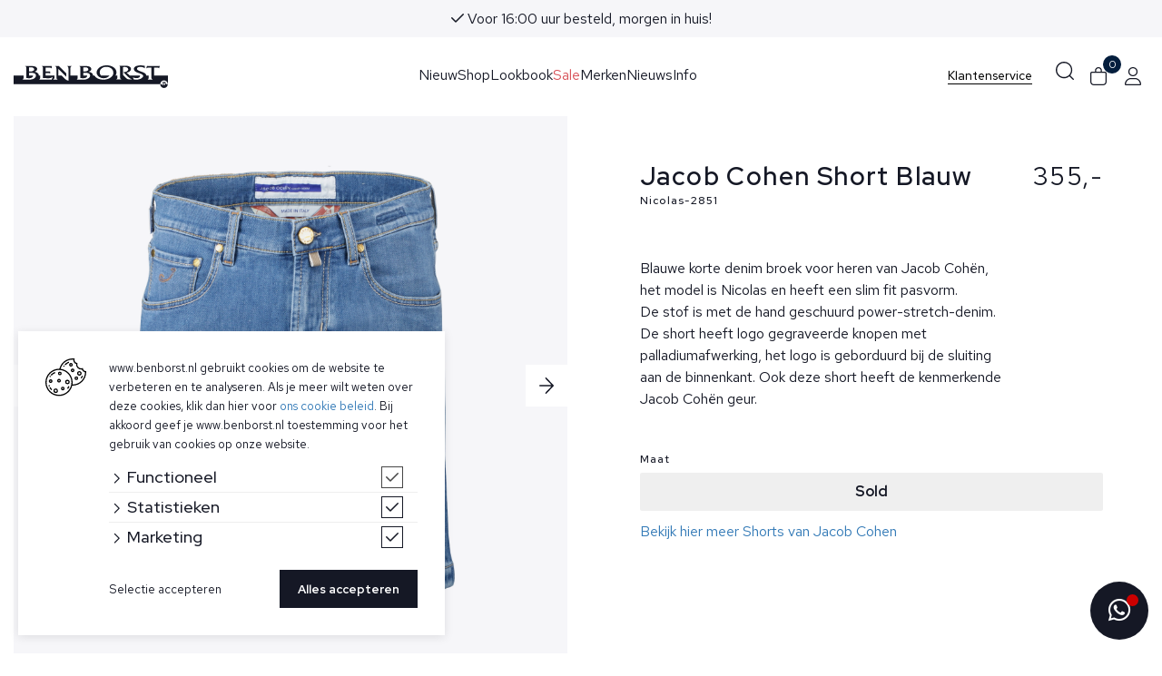

--- FILE ---
content_type: text/html; charset=UTF-8
request_url: https://www.benborst.nl/jacob-cohen-short-nicolas-2851
body_size: 32334
content:
<!DOCTYPE html>
<html lang="NL">
<head>

    <!-- Alternatief voor conversie meting (track.benborst.nl) Google Tag Manager -->
    <script>(function (w, d, s, l, i) {
            w[l] = w[l] || [];
            w[l].push({
                'gtm.start':
                    new Date().getTime(), event: 'gtm.js'
            });
            var f = d.getElementsByTagName(s)[0],
                j = d.createElement(s), dl = l != 'dataLayer' ? '&l=' + l : '';
            j.async = true;
            j.src =
                'https://track.benborst.nl/yyrgbfwh.js?id=' + i + dl;
            f.parentNode.insertBefore(j, f);
        })(window, document, 'script', 'dataLayer', 'GTM-NWWVNH9');</script>
    <!-- End Google Tag Manager -->

    <title>Jacob Cohen Short Nicolas-2851 | Ben Borst</title>
    <base href="https://www.benborst.nl/"/>

    <link rel="shortcut icon" href="https://www.benborst.nl/bestanden/favicon.ico" />
<link rel="apple-touch-icon" sizes="96x96" href="https://www.benborst.nl/lcms2/RESIZE/w96-h96-q99/bestanden/ben-borst-favicon.png?1523884279" />
<link rel="apple-touch-icon" sizes="180x180" href="https://www.benborst.nl/lcms2/RESIZE/w180-h180-q99/bestanden/ben-borst-favicon.png?1523884279" />
<link rel="apple-touch-icon" sizes="192x192" href="https://www.benborst.nl/lcms2/RESIZE/w192-h192-q99/bestanden/ben-borst-favicon.png?1523884279" />
<link rel="icon" sizes="16x16" type="image/png" href="https://www.benborst.nl/lcms2/RESIZE/w16-h16-q99/bestanden/ben-borst-favicon.png?1523884279" />
<link rel="icon" sizes="32x32" type="image/png" href="https://www.benborst.nl/lcms2/RESIZE/w32-h32-q99/bestanden/ben-borst-favicon.png?1523884279" />
<link rel="icon" sizes="96x96" type="image/png" href="https://www.benborst.nl/lcms2/RESIZE/w96-h96-q99/bestanden/ben-borst-favicon.png?1523884279" />
<link rel="icon" sizes="128x128" type="image/png" href="https://www.benborst.nl/lcms2/RESIZE/w128-h128-q99/bestanden/ben-borst-favicon.png?1523884279" />
<link rel="icon" sizes="196x196" type="image/png" href="https://www.benborst.nl/lcms2/RESIZE/w196-h196-q99/bestanden/ben-borst-favicon.png?1523884279" />
<meta name="application-name" content="Ben Borst" />
<meta name="msapplication-TileColor" content="#FFFFFF" />
<meta name="msapplication-TileImage" content="https://www.benborst.nl/lcms2/RESIZE/w144-h144-q99/bestanden/ben-borst-favicon.png?1523884279" />
<meta name="msapplication-square70x70logo" content="https://www.benborst.nl/lcms2/RESIZE/w70-h70-q99/bestanden/ben-borst-favicon.png?1523884279" />
<meta name="msapplication-square150x150logo" content="https://www.benborst.nl/lcms2/RESIZE/w150-h150-q99/bestanden/ben-borst-favicon.png?1523884279" />
<meta name="msapplication-wide310x150logo" content="https://www.benborst.nl/lcms2/RESIZE/w310-h150-c150x310-q99/bestanden/ben-borst-favicon.png?1523884279" />
<meta name="msapplication-square310x310logo" content="https://www.benborst.nl/lcms2/RESIZE/w310-h310-q99/bestanden/ben-borst-favicon.png?1523884279" />

    <script async src="https://code.jquery.com/jquery-3.5.1.min.js" integrity="sha256-9/aliU8dGd2tb6OSsuzixeV4y/faTqgFtohetphbbj0=" crossorigin="anonymous"></script>
    <script>document.querySelector("script[src*='/jquery-']").addEventListener('error', function(){let backup=document.createElement('script');backup.src='templates/main/benborstV2/js/jquery-3.5.1.min.js';document.getElementsByTagName('head')[0].appendChild(backup)})</script>

    
            <script type="application/javascript">
            var pluginJs = {"recaptcha":[{"path":"//www.google.com/recaptcha/api.js?hl=NL&onload=loadRecaptcha&render=explicit"}]};
            // Load normal scripts
            function loadScripts() {loadScript("bestanden/cache/client/files/js.2ea73ab56f13d05b55911f398b65d8dc.js");loadScript("bestanden/cache/client/files/js.4da61048eea560821f8cce3306af1f66.js");loadScript("bestanden/cache/client/files/js.d261c427a7f8e8254a4d8055c7458675.js");loadScript("bestanden/cache/client/files/js.37e43832f3a28219252d9ab592f58e22.js");loadScript("bestanden/cache/client/files/js.fde6434efc2d35a58a9bdc7dfdc30047.js");loadScript("bestanden/cache/client/files/js.763b1b2d24bcc7d85d66ab0acfeeb06a.js");loadScript("bestanden/cache/client/files/js.50bcfa5212ba78ad0e07e15cdc50e144.js");}    
            var loadedPlugins=[];function loadPlugin(pluginName){if((pluginName in loadedPlugins)){return loadedPlugins[pluginName]}
var promises=[];if((pluginName in pluginJs)){var script;pluginJs[pluginName].forEach(function(plugin){var dfd=$.Deferred();promises.push(dfd);script=document.createElement('script');script.src=plugin.path;script.onload=dfd.resolve;script.onerror=dfd.reject;document.body.appendChild(script)})}
if((pluginName in pluginCss)){var link;pluginCss[pluginName].forEach(function(plugin){var dfd=$.Deferred();promises.push(dfd);link=document.createElement('link');link.rel='stylesheet';link.type='text/css';link.media=plugin.media;link.href=plugin.path;link.onload=dfd.resolve;link.onerror=dfd.reject;document.head.appendChild(link)})}
loadedPlugins[pluginName]=$.when.apply($,promises);return loadedPlugins[pluginName]}
function loadScript(url){var script=document.createElement('script');script.async=!1;script.defer=!0;script.src=url;script.type="text/javascript";document.body.appendChild(script)}
document.addEventListener("DOMContentLoaded",function(){if(window.jQuery){loadScripts()}else{var jQSel="script[src*='/jquery-']";var firstTry=document.querySelector(jQSel);firstTry.onload=loadScripts;firstTry.onerror=function(){var secondTry=document.querySelectorAll(jQSel)[1];secondTry.onload=loadScripts}}
XMLHttpRequest.prototype._open=XMLHttpRequest.prototype.open;XMLHttpRequest.prototype.open=function(method,url,async,user,password){var isUrlRelative=url.indexOf('http://')===-1&&url.indexOf('https://')===-1;var ownWebsiteUrl=(document.querySelector('base')||{href:''}).href;var baseUrl=isUrlRelative===!0&&ownWebsiteUrl!==''?ownWebsiteUrl:undefined;var doAppend=baseUrl!==undefined||url.indexOf(ownWebsiteUrl)===1;if(doAppend===!0){var urlObject=new URL(url,baseUrl);if(urlObject.searchParams.has('lang')===!1||urlObject.searchParams.get('lang')===''){let language=document.documentElement.lang;urlObject.searchParams.append('lang',language)}
url=urlObject.toString()}
this._open(method,url,async,user,password)};window.onerror=function(message,source,lineno,colno,error){var xhttp=new XMLHttpRequest();xhttp.open("POST",window.location.href,!0);xhttp.setRequestHeader("Content-Type","application/x-www-form-urlencoded");var post="type=javascript&log_client_error=true&msg="+error+":"+lineno+":"+colno+".Source:"+source+".MSG:"+message;xhttp.send(post)}},{once:!0});document.addEventListener("click",function(event){var popupTriggerEl=event.target.closest('[data-lcms-popup]');if(popupTriggerEl===null){return}
handleDataLcmsPopup(popupTriggerEl)});function handleDataLcmsPopup(popupTriggerEl){let blockKey=popupTriggerEl.getAttribute('data-lcms-popup');let language=document.documentElement.lang;let apiUrl='lcms2/api/v1/';let lcmsMeta=document.querySelector('meta[name="lcms"]');if(lcmsMeta!==null&&lcmsMeta.hasAttribute('data-api-url')){apiUrl=lcmsMeta.getAttribute('data-api-url')}
let url=apiUrl+'getblockhtml?blockKey='+blockKey+'&lang='+language+'&includeAssets=true';let dataAttributes=Object.assign({},popupTriggerEl.dataset);delete dataAttributes.lcmsPopup;for(var dataKey in dataAttributes){url+='&'+dataKey+'='+encodeURIComponent(dataAttributes[dataKey])}
var instance=$.fancybox.open({type:'html',touch:!1,slideClass:"lcms-popup-slide",baseClass:"lcms-popup-base"});instance.showLoading();$.ajax(url).then(function(result){var filter=$.Deferred();if(result.ok===!0&&result.html!==''&&result.html!==undefined){filter.resolve(result.html)}else{filter.reject(result)}
return filter.promise()}).then(function(html){instance.setContent(instance.slides[instance.currIndex],'<div>'+html+'</div>')}).fail(function(result){instance.setContent(instance.slides[instance.currIndex],'De inhoud kon helaas niet geladen worden.');console.error(result)})}
function setCookie(name,value,expiration,path="/"){var currentDate=new Date();currentDate.setDate(currentDate.getDate()+expiration);var expires="expires="+currentDate.toUTCString();document.cookie=name+"="+value+";"+expires+";path="+path+";"}
function getCookie(name){name+="=";var decodedCookie=decodeURIComponent(document.cookie);var variables=decodedCookie.split(';');for(var i=0;i<variables.length;i++){var cookie=variables[i].trim();if(cookie.indexOf(name)==0){return cookie.substring(name.length,cookie.length)}}
return""}
function deleteCookie(name,path="/"){document.cookie=name+"=; expires=Thu, 01 Jan 1970 00:00:00 UTC; path="+path+";"}
function loadCookiesScripts(scriptCategories){if(scriptCategories.length===0){return}
var apiUrl='lcms2/api/v1/';var language=document.documentElement.lang;var lcmsMeta=document.querySelector('meta[name="lcms"]');if(lcmsMeta!==null&&lcmsMeta.hasAttribute('data-api-url')){apiUrl=lcmsMeta.getAttribute('data-api-url')}
var url=apiUrl+'getcookiescripts?categories='+scriptCategories.join(',')+'&lang='+language;return $.get(url).then(function(response,status,res){return response.ok!==!0?$.Deferred().reject(response,status,res):response}).done(function(data){$('head').append(data.headScripts);$('body').append(data.bodyScripts)})}
            </script>
<link rel="preconnect" href="https://fonts.googleapis.com">
<link rel="preconnect" href="https://fonts.gstatic.com" crossorigin>
<link rel="preload" href="https://fonts.googleapis.com/css2?family=Red+Hat+Display:wght@300..900&display=swap" as="style" onload="this.onload=null;this.rel='stylesheet';">
<link rel="preload" href="https://fonts.googleapis.com/css2?family=Red+Hat+Text:wght@300..700&display=swap" as="style" onload="this.onload=null;this.rel='stylesheet';">
<link rel="preload" href="https://fonts.googleapis.com/css2?family=Poppins:ital,wght@0,100;0,400;0,500;0,600;0,700;1,400;1,500;1,600;1,700&display=swap" as="style" onload="this.onload=null;this.rel='stylesheet';">
	<meta http-equiv="X-UA-Compatible" content="IE=edge" />
	
			<meta name="viewport" content="width=device-width, initial-scale=1.0" />
	
	<meta http-equiv="Content-Type" content="text/html; charset=utf-8"/>
	<meta http-equiv="content-language" content="NL"/>
	<meta name="title" content="Jacob Cohen Short Nicolas-2851"/>
	<meta name="description" content="Blauwe korte denim broek voor heren van Jacob Coh&euml;n, het model is Nicolas en heeft een slim fit pasvorm.&nbsp;
De stof is met de hand geschuurd power-stretch-denim. De short heeft logo gegraveerde knopen met palladiumafwerking, het logo is geborduurd bij de sluiting aan de binnenkant. Ook deze short heeft de kenmerkende Jacob Coh&euml;n geur.
&nbsp;" lang="NL"/>
		<meta name="google-site-verification" content="NTtF9QMRftet1do21XCG2MbfL_Cix-DcXHm2tZx6VF8" />
	<meta name="rating" content="general"/>
	<meta name="copyright" content="Copyright 2026. Alle Rechten Voorbehouden."/>
	<meta name="author" content="Ben Borst - www.benborst.nl"/>
	<meta name="generator" content="LCMS V2"/>
	<link rel="canonical" href="https://www.benborst.nl/jacob-cohen-short-nicolas-2851"/>

	
	              <!-- Facebook, LinkedIn -->
            <meta property="og:type" content="website" />
            <meta property="og:title" content="Jacob Cohen Short Nicolas-2851" />
                            <meta property="og:description" content="Blauwe korte denim broek voor heren van Jacob Coh&euml;n, het model is Nicolas en heeft een slim fit pasvorm.&nbsp;
De stof is met de hand geschuurd power-stretch-denim. De short heeft logo gegraveerde knopen met palladiumafwerking, het logo is geborduurd bij de sluiting aan de binnenkant. Ook deze short heeft de kenmerkende Jacob Coh&euml;n geur.
&nbsp;" />
                        <meta property="og:url" content="https://www.benborst.nl/jacob-cohen-short-nicolas-2851" />
                        <!-- Twitter -->
            <meta name="twitter:card" content="summary" />
            <meta name="twitter:title" content="Jacob Cohen Short Nicolas-2851" />
                            <meta name="twitter:description" content="Blauwe korte denim broek voor heren van Jacob Coh&euml;n, het model is Nicolas en heeft een slim fit pasvorm.&nbsp;
De stof is met de hand geschuurd power-stretch-denim. De short heeft logo gegraveerde knopen met palladiumafwerking, het logo is geborduurd bij de sluiting aan de binnenkant. Ook deze short heeft de kenmerkende Jacob Coh&euml;n geur.
&nbsp;" />
                        <meta name="twitter:site" content="https://www.benborst.nl/jacob-cohen-short-nicolas-2851" />
            <meta name="format-detection" content="telephone=no" /><link rel="preload" as="style" href="bestanden/cache/client/files/css.c1505b965b79f2764532edfd4f963825.css"  />
<link rel="stylesheet" href="bestanden/cache/client/files/css.c1505b965b79f2764532edfd4f963825.css" type="text/css" media="screen" >

<style>header{position: sticky;top: calc( var(--navtop-height) * -1px );z-index: 6}header.is-active{z-index: 8}@media (max-width: 768px){header{top: 0}header .header__top-extra [data-swap-mobile-source],header .header__top [data-swap-mobile-source]{display: none}}@media (min-width: 1660px){header .header__top-extra > .container,header .header__top > .container{width: 1600px}}header .header__top-extra{background-color: #f6f6f9;padding: 0px 0}header .header__top-extra .row-flex{display: flex;justify-content: center;gap: 30px}header .header__top-extra:has(.tns-outer){overflow: hidden}header .header__top{position: relative;background-color: #fff}@media (max-width: 991px){header .header__top{display: none}}header .header__top .row-flex{display: flex;align-items: center;justify-content: space-between;gap: 30px}header .header__top .row-flex .menu-general{--color: #151825;--font-size: 16px;--font-weight: 400;--line-height: 24px;--text-transform: none;--padding: 30px 0 32px;--spacing-between: 40px;--hover-background-color: transparent;--hover-color: #000;--mobile-color: #151825;--mobile-font-size: 14px;--mobile-font-weight: 400;--mobile-line-height: 21px;--mobile-padding: 12px 10px}@media (min-width: 1660px){header .header__top .row-flex .menu-general{--spacing-between: 80px}}header .header__top .row-flex .menu-general > ul > li.is-parent > a::after{display: none}header .header__top .row-flex .menu-general > ul > li:is(.active, :hover, :focus) > a{font-weight: 500}header .header__top .row-flex .menu-general > ul > li.non-clickable > a{pointer-events: none}header .header__top .row-flex .column--right{display: flex;align-items: center;justify-content: flex-end;gap: 10px}header .header__top .row-flex .column--right .content-block{--link-decoration: none;--link-decoration-hover: none;font-size: 12px;line-height: 14px;margin-right: 18px}header .header__top .row-flex .column--right .content-block a:not(.btn){font-family: "Red Hat Display", sans-serif;font-weight: 500}header p{margin: 0}header .nav-icon-wrapper > ul{align-items: stretch}header .nav-icon-wrapper > ul > li > a,header .nav-icon-wrapper > ul > li .js-search,header .nav-icon-wrapper > ul > li > .menu-toolbar-container > .toolbar-icon{height: 100%;display: grid;place-content: center;aspect-ratio: 1;min-width: 35px;font-size: 20px;padding-inline: 5px;color: #000;background-color: transparent;text-decoration: none;transition: background-color 300ms ease-in-out}header .nav-icon-wrapper > ul > li:is(:hover, :focus) > a,header .nav-icon-wrapper > ul > li:is(:hover, :focus) .js-search,header .nav-icon-wrapper > ul > li:is(:hover, :focus) > .menu-toolbar-container > .toolbar-icon{background-color: rgba(211,211,211,0.5)}.header-mobile{display: flex;justify-content: space-between;align-items: center;background-color: #ffffff;padding: 4px 15px;border-bottom: 1px solid rgba(0,0,0,0.15)}@media (min-width: 992px){.header-mobile{display: none}}.header-mobile .company-logo{max-width: 140px}.header-mobile .header-mobile__right{display: flex;gap: 5px}@media (max-width: 768px){[data-swap-mobile-source]{display: none}[data-swap-mobile-target] [data-swap-mobile-source]{display: block}}@media (max-width: 480px){[data-swap-mobile-source-xs]{display: none}[data-swap-mobile-target-xs] [data-swap-mobile-source-xs]{display: block}}/*# sourceMappingURL=https://www.benborst.nl/bestanden/cache/client/files/header.less.0bcc2f.map */footer .footer-wrapper{position: relative;display: grid;grid-auto-rows: min-content;grid-template-areas: "info" "image" "contact" "social" "menu" "payment" "privacy";gap: 80px 30px}@media (max-width: 991px){footer .footer-wrapper{gap: 30px 12px}}@media (min-width: 768px){footer .footer-wrapper{grid-template-areas: unset;grid-template-columns: [image-start menu-start payment-start info-start] 1fr [image-end menu-end contact-start privacy-start social-start] 1fr [social-end contact-end info-end privacy-end payment-end];grid-template-rows: [image-start contact-start] auto [contact-end social-start] auto [image-end social-end info-start] auto [info-end payment-start] auto [payment-end menu-start privacy-start] auto [menu-end privacy-end]}}@media (min-width: 992px){footer .footer-wrapper{grid-template-areas: unset;grid-template-columns: [image-start menu-start payment-start] 1fr [image-end menu-end info-start social-start] 1fr [info-end social-end contact-start privacy-start] 1fr [contact-end privacy-end payment-end];grid-template-rows: [image-start info-start contact-start] auto [image-end info-end contact-end payment-start] auto [payment-end menu-start social-start privacy-start] auto [menu-end social-end privacy-end]}}@media (min-width: 1200px){footer .footer-wrapper{grid-template-columns: [image-start menu-start payment-start] 1fr [image-end menu-end info-start social-start privacy-start] 1fr [info-end social-end contact-start] 1fr [contact-end privacy-end payment-end]}footer .footer-wrapper .footer__privacy{z-index: 0}footer .footer-wrapper .footer__social{z-index: 1}}@media (max-width: 767px){footer .footer-wrapper::before{content: '';position: absolute;background-color: #151825;grid-column: 1 / -1;grid-row: info / social;inset: 0;inset-inline: -15px;z-index: -1}}footer .footer-wrapper .footer__info{grid-area: info}footer .footer-wrapper .footer__image{grid-area: image}footer .footer-wrapper .footer__contact{grid-area: contact}footer .footer-wrapper .footer__social{grid-area: social}footer .footer-wrapper .footer__menu{grid-area: menu}footer .footer-wrapper .footer__payment{grid-area: payment}footer .footer-wrapper .footer__privacy{grid-area: privacy}/*# sourceMappingURL=https://www.benborst.nl/bestanden/cache/client/files/grid.less.3bf190.map */footer .footer-wrapper{padding-block: 0px 170px}@media (min-width: 768px){footer .footer-wrapper{padding-block: 100px 26px}}@media (min-width: 992px){footer .footer-wrapper{padding-block: 260px 26px}}@media (min-width: 992px){footer .footer-wrapper .footer__info,footer .footer-wrapper .footer__contact{padding-inline: 30px}}@media (max-width: 767px){footer .footer-wrapper .footer__info,footer .footer-wrapper .footer__image,footer .footer-wrapper .footer__contact{color: #fff}footer .footer-wrapper .footer__info p,footer .footer-wrapper .footer__image p,footer .footer-wrapper .footer__contact p,footer .footer-wrapper .footer__info a,footer .footer-wrapper .footer__image a,footer .footer-wrapper .footer__contact a,footer .footer-wrapper .footer__info h1,footer .footer-wrapper .footer__image h1,footer .footer-wrapper .footer__contact h1,footer .footer-wrapper .footer__info h2,footer .footer-wrapper .footer__image h2,footer .footer-wrapper .footer__contact h2,footer .footer-wrapper .footer__info h3,footer .footer-wrapper .footer__image h3,footer .footer-wrapper .footer__contact h3,footer .footer-wrapper .footer__info h4,footer .footer-wrapper .footer__image h4,footer .footer-wrapper .footer__contact h4,footer .footer-wrapper .footer__info h5,footer .footer-wrapper .footer__image h5,footer .footer-wrapper .footer__contact h5,footer .footer-wrapper .footer__info h6,footer .footer-wrapper .footer__image h6,footer .footer-wrapper .footer__contact h6,footer .footer-wrapper .footer__info .h1-like,footer .footer-wrapper .footer__image .h1-like,footer .footer-wrapper .footer__contact .h1-like,footer .footer-wrapper .footer__info .h2-like,footer .footer-wrapper .footer__image .h2-like,footer .footer-wrapper .footer__contact .h2-like,footer .footer-wrapper .footer__info .h3-like,footer .footer-wrapper .footer__image .h3-like,footer .footer-wrapper .footer__contact .h3-like,footer .footer-wrapper .footer__info .h4-like,footer .footer-wrapper .footer__image .h4-like,footer .footer-wrapper .footer__contact .h4-like,footer .footer-wrapper .footer__info .h5-like,footer .footer-wrapper .footer__image .h5-like,footer .footer-wrapper .footer__contact .h5-like,footer .footer-wrapper .footer__info .h6-like,footer .footer-wrapper .footer__image .h6-like,footer .footer-wrapper .footer__contact .h6-like{color: #fff}footer .footer-wrapper .footer__info a,footer .footer-wrapper .footer__image a,footer .footer-wrapper .footer__contact a{border-bottom: 1px solid #fff}footer .footer-wrapper .footer__image{text-align: center}footer .footer-wrapper .mobile-collapse-headers{padding-inline: 35px}footer .footer-wrapper .mobile-collapse-headers p{max-height: 0;overflow: hidden;margin-bottom: 24px;transition: max-height .3s ease-in-out}footer .footer-wrapper .mobile-collapse-headers h1::after,footer .footer-wrapper .mobile-collapse-headers h2::after,footer .footer-wrapper .mobile-collapse-headers h3::after,footer .footer-wrapper .mobile-collapse-headers h4::after,footer .footer-wrapper .mobile-collapse-headers h5::after,footer .footer-wrapper .mobile-collapse-headers h6::after{content: "\f107";font-weight: lighter;float: right;font-family: 'Font Awesome 5 Pro'}footer .footer-wrapper .mobile-collapse-headers h1.is-active + p,footer .footer-wrapper .mobile-collapse-headers h2.is-active + p,footer .footer-wrapper .mobile-collapse-headers h3.is-active + p,footer .footer-wrapper .mobile-collapse-headers h4.is-active + p,footer .footer-wrapper .mobile-collapse-headers h5.is-active + p,footer .footer-wrapper .mobile-collapse-headers h6.is-active + p{max-height: inherit}footer .footer-wrapper .mobile-collapse-headers h1.is-active::after,footer .footer-wrapper .mobile-collapse-headers h2.is-active::after,footer .footer-wrapper .mobile-collapse-headers h3.is-active::after,footer .footer-wrapper .mobile-collapse-headers h4.is-active::after,footer .footer-wrapper .mobile-collapse-headers h5.is-active::after,footer .footer-wrapper .mobile-collapse-headers h6.is-active::after{content: "\f077"}footer .footer-wrapper .accordion-container{padding-left: 35px;padding-right: 35px}footer .footer-wrapper .accordion-container .accordion__title,footer .footer-wrapper .accordion-container .accordion-wrapper{color: #fff}footer .footer-wrapper .accordion-container .accordion__title h1,footer .footer-wrapper .accordion-container .accordion-wrapper h1,footer .footer-wrapper .accordion-container .accordion__title h2,footer .footer-wrapper .accordion-container .accordion-wrapper h2,footer .footer-wrapper .accordion-container .accordion__title h3,footer .footer-wrapper .accordion-container .accordion-wrapper h3,footer .footer-wrapper .accordion-container .accordion__title h4,footer .footer-wrapper .accordion-container .accordion-wrapper h4,footer .footer-wrapper .accordion-container .accordion__title h5,footer .footer-wrapper .accordion-container .accordion-wrapper h5,footer .footer-wrapper .accordion-container .accordion__title h6,footer .footer-wrapper .accordion-container .accordion-wrapper h6,footer .footer-wrapper .accordion-container .accordion__title .h1-like,footer .footer-wrapper .accordion-container .accordion-wrapper .h1-like,footer .footer-wrapper .accordion-container .accordion__title .h2-like,footer .footer-wrapper .accordion-container .accordion-wrapper .h2-like,footer .footer-wrapper .accordion-container .accordion__title .h3-like,footer .footer-wrapper .accordion-container .accordion-wrapper .h3-like,footer .footer-wrapper .accordion-container .accordion__title .h4-like,footer .footer-wrapper .accordion-container .accordion-wrapper .h4-like,footer .footer-wrapper .accordion-container .accordion__title .h5-like,footer .footer-wrapper .accordion-container .accordion-wrapper .h5-like,footer .footer-wrapper .accordion-container .accordion__title .h6-like,footer .footer-wrapper .accordion-container .accordion-wrapper .h6-like{color: #fff}footer .footer-wrapper .accordion-container .accordion__title i{font-size: 20px;font-weight: 100}footer .footer-wrapper .footer__info{padding-top: 64px}footer .footer-wrapper .footer__social{padding-bottom: 64px}footer .footer-wrapper .footer__social .social-media{--color: #fff;--background-color: transparent}}@media (max-width: 767px) and (max-width: 767px){footer .footer-wrapper .footer__social{width: 100%}}footer .footer-wrapper .footer__info > * + *{margin-top: 30px}footer .footer-wrapper .footer__contact{padding-inline: 35px}footer .footer-wrapper .footer__contact ul{list-style: none;padding: 0;margin: 0;display: flex;flex-direction: column;gap: 16px}footer .footer-wrapper .footer__contact ul li{display: flex;align-items: center;gap: 16px}footer .footer-wrapper .footer__contact ul li a{font-weight: 500}footer .footer-wrapper .footer__contact ul li i{width: 32px;height: 32px;display: flex;align-items: center;justify-content: center;background-color: #151825;color: #fff;font-size: 14px;border-radius: 50%}@media (max-width: 767px){footer .footer-wrapper .footer__contact ul li i{background-color: white;color: #151825}}footer .footer-wrapper .footer__menu,footer .footer-wrapper .footer__privacy{font-size: 14px;line-height: 21px}@media (max-width: 767px){footer .footer-wrapper .footer__menu,footer .footer-wrapper .footer__privacy{padding: 35px;color: transparent}footer .footer-wrapper .footer__menu .content-block span,footer .footer-wrapper .footer__privacy .content-block span{display: block;color: #151825}footer .footer-wrapper .footer__menu .content-block a,footer .footer-wrapper .footer__privacy .content-block a{color: #151825;border-bottom: none}}footer .footer-wrapper .footer__menu .content-block p:last-of-type,footer .footer-wrapper .footer__privacy .content-block p:last-of-type{margin: 0}footer .footer-wrapper .footer__menu ul{list-style: none;padding: 0;margin: 0;display: flex;flex-wrap: wrap;gap: 18px 32px}@media (max-width: 767px){footer .footer-wrapper .footer__menu ul{flex-direction: column}}footer .footer-wrapper .footer__menu ul li a{font-weight: 500}footer .footer-wrapper .footer__payment,footer .footer-wrapper .footer__social{align-self: center;justify-self: center;padding-left: 35px;padding-right: 35px}@media (max-width: 767px){footer .footer-wrapper .social-media ul{justify-content: space-between}}footer .footer-wrapper .footer__privacy{display: flex;align-items: center;justify-content: flex-end}footer .footer-wrapper .footer__privacy a{white-space: nowrap}@media (max-width: 767px){footer .footer-wrapper .footer__privacy{justify-content: center}}footer .footer-wrapper .footer__privacy .content-block{--link-decoration: none;--link-decoration-hover: none}/*# sourceMappingURL=https://www.benborst.nl/bestanden/cache/client/files/footer.less.86ab2a.map */</style><script type="application/javascript">var pluginCss = {};</script><script>
    window.dataLayer = window.dataLayer || [];
    function gtag() { dataLayer.push(arguments); }
    gtag('set', 'url_passthrough', true);
    gtag('consent', 'default', {
    "security_storage": "granted",
    "functionality_storage": "granted",
    "personalization_storage": "denied",
    "analytics_storage": "denied",
    "ad_storage": "denied",
    "ad_user_data": "denied",
    "ad_personalization": "denied"
});


</script><!-- Google Tag Manager -->
<script>(function(w,d,s,l,i){w[l]=w[l]||[];w[l].push({'gtm.start':
new Date().getTime(),event:'gtm.js'});var f=d.getElementsByTagName(s)[0],
j=d.createElement(s),dl=l!='dataLayer'?'&l='+l:'';j.async=true;j.src=
'https://www.googletagmanager.com/gtm.js?id='+i+dl;f.parentNode.insertBefore(j,f);
})(window,document,'script','dataLayer','GTM-KG2NTM7');</script>
<!-- End Google Tag Manager --><!-- Global site tag (gtag.js) -->
<script async src="https://www.googletagmanager.com/gtag/js?id=G-HEK29QPMTF"></script>
<script>
    gtag('js', new Date());
    
    gtag('config', 'G-HEK29QPMTF', {"anonymize_ip":true});
    
</script><script>
    gtag('event', 'view_item', {
    "items": [
        {
            "price": "355.00",
            "item_id": 217209,
            "item_name": "Short",
            "item_brand": "Jacob Cohën",
            "item_category": "Alle kleding/Shorts",
            "item_list_name": null,
            "index": null
        }
    ]
});

gtag('event', 'view_item_list', {
    "items": [
        {
            "price": "25.00",
            "item_id": 125824,
            "item_name": "Ben Borst Cadeaukaart",
            "item_brand": "Ben Borst",
            "item_category": "Accessoires/Cadeaukaarten",
            "item_list_name": "Overzicht",
            "index": 1
        },
        {
            "price": "50.00",
            "item_id": 125825,
            "item_name": "Ben Borst Cadeaukaart",
            "item_brand": "Ben Borst",
            "item_category": "Accessoires/Cadeaukaarten",
            "item_list_name": "Overzicht",
            "index": 2
        },
        {
            "price": "100.00",
            "item_id": 125826,
            "item_name": "Ben Borst Cadeaukaart",
            "item_brand": "Ben Borst",
            "item_category": "Accessoires/Cadeaukaarten",
            "item_list_name": "Overzicht",
            "index": 3
        },
        {
            "price": "200.00",
            "item_id": 125835,
            "item_name": "Ben Borst Cadeaukaart",
            "item_brand": "Ben Borst",
            "item_category": "Accessoires/Cadeaukaarten",
            "item_list_name": "Overzicht",
            "index": 4
        },
        {
            "price": "150.00",
            "item_id": 125827,
            "item_name": "Ben Borst Cadeaukaart",
            "item_brand": "Ben Borst",
            "item_category": "Accessoires/Cadeaukaarten",
            "item_list_name": "Overzicht",
            "index": 5
        },
        {
            "price": "175.00",
            "item_id": 125828,
            "item_name": "Ben Borst Cadeaukaart",
            "item_brand": "Ben Borst",
            "item_category": "Accessoires/Cadeaukaarten",
            "item_list_name": "Overzicht",
            "index": 6
        },
        {
            "price": "25.00",
            "item_id": 125824,
            "item_name": "Ben Borst Cadeaukaart",
            "item_brand": "Ben Borst",
            "item_category": "Accessoires/Cadeaukaarten",
            "item_list_name": "Overzicht",
            "index": 1
        },
        {
            "price": "50.00",
            "item_id": 125825,
            "item_name": "Ben Borst Cadeaukaart",
            "item_brand": "Ben Borst",
            "item_category": "Accessoires/Cadeaukaarten",
            "item_list_name": "Overzicht",
            "index": 2
        },
        {
            "price": "100.00",
            "item_id": 125826,
            "item_name": "Ben Borst Cadeaukaart",
            "item_brand": "Ben Borst",
            "item_category": "Accessoires/Cadeaukaarten",
            "item_list_name": "Overzicht",
            "index": 3
        },
        {
            "price": "200.00",
            "item_id": 125835,
            "item_name": "Ben Borst Cadeaukaart",
            "item_brand": "Ben Borst",
            "item_category": "Accessoires/Cadeaukaarten",
            "item_list_name": "Overzicht",
            "index": 4
        },
        {
            "price": "150.00",
            "item_id": 125827,
            "item_name": "Ben Borst Cadeaukaart",
            "item_brand": "Ben Borst",
            "item_category": "Accessoires/Cadeaukaarten",
            "item_list_name": "Overzicht",
            "index": 5
        },
        {
            "price": "175.00",
            "item_id": 125828,
            "item_name": "Ben Borst Cadeaukaart",
            "item_brand": "Ben Borst",
            "item_category": "Accessoires/Cadeaukaarten",
            "item_list_name": "Overzicht",
            "index": 6
        },
        {
            "price": "130.00",
            "item_id": 262213,
            "item_name": "Short",
            "item_brand": "Denham",
            "item_category": "Alle kleding/Shorts",
            "item_list_name": "Overzicht",
            "index": 1
        },
        {
            "price": "149.00",
            "item_id": 220363,
            "item_name": "Short",
            "item_brand": "Berwich",
            "item_category": "Alle kleding/Shorts",
            "item_list_name": "Overzicht",
            "index": 2
        },
        {
            "price": "100.00",
            "item_id": 257564,
            "item_name": "Short",
            "item_brand": "Hugo Boss",
            "item_category": "Alle kleding/Shorts",
            "item_list_name": "Overzicht",
            "index": 3
        },
        {
            "price": "199.00",
            "item_id": 258608,
            "item_name": "Short",
            "item_brand": "Wahts",
            "item_category": "Alle kleding/Shorts",
            "item_list_name": "Overzicht",
            "index": 4
        },
        {
            "price": "229.00",
            "item_id": 250080,
            "item_name": "Short",
            "item_brand": "C.P. Company",
            "item_category": "Alle kleding/Shorts",
            "item_list_name": "Overzicht",
            "index": 1
        },
        {
            "price": "199.00",
            "item_id": 250227,
            "item_name": "Short",
            "item_brand": "Parajumpers",
            "item_category": "Alle kleding/Shorts",
            "item_list_name": "Overzicht",
            "index": 2
        },
        {
            "price": "139.00",
            "item_id": 260492,
            "item_name": "Short",
            "item_brand": "Polo Ralph Lauren",
            "item_category": "Alle kleding/Shorts",
            "item_list_name": "Overzicht",
            "index": 3
        },
        {
            "price": "199.00",
            "item_id": 254746,
            "item_name": "Short",
            "item_brand": "Wahts",
            "item_category": "Alle kleding/Shorts",
            "item_list_name": "Overzicht",
            "index": 4
        },
        {
            "price": "199.00",
            "item_id": 258275,
            "item_name": "Short",
            "item_brand": "Berwich",
            "item_category": "Alle kleding/Shorts",
            "item_list_name": "Overzicht",
            "index": 5
        },
        {
            "price": "275.00",
            "item_id": 258657,
            "item_name": "Short",
            "item_brand": "Stone Island",
            "item_category": "Alle kleding/Shorts",
            "item_list_name": "Overzicht",
            "index": 6
        },
        {
            "price": "189.00",
            "item_id": 249857,
            "item_name": "Short",
            "item_brand": "Mason&#039;s",
            "item_category": "Alle kleding/Shorts",
            "item_list_name": "Overzicht",
            "index": 7
        }
    ]
});


    dataLayer.push({
    'event': 'remarketingTriggered',
    'google_tag_params': {
    "ecomm_pagetype": "product",
    "ecomm_prodid": 217209,
    "ecomm_category": "Alle kleding/Shorts",
    "ecomm_totalvalue": 355
}
});

</script>
    </head>
<body class="   ">

<!-- Alternatief voor conversie meting (track.benborst.nl) Google Tag Manager (noscript) -->
<noscript>
    <iframe src="https://track.benborst.nl/ns.html?id=GTM-NWWVNH9"
            height="0" width="0" style="display:none;visibility:hidden"></iframe>
</noscript>
<!-- End Google Tag Manager (noscript) -->

<!-- Google Tag Manager (noscript) -->
<noscript><iframe src="https://www.googletagmanager.com/ns.html?id=GTM-KG2NTM7"
                  height="0" width="0" style="display:none;visibility:hidden"></iframe></noscript>
<!-- End Google Tag Manager (noscript) -->

<main class="page-wrapper">
    <!--header-->
<header>
    <div class="header__top-extra">
        <div class="container">
            <div class="row-flex">
                <div class="column--center">
                    
    <div class="usps usps-horizontal"  >
                <ul class="js-usps-slider" data-speed="1000" data-pause="4000" data-items_desktop="1" data-items_tablet="1" data-items_phone="1"  >

            
                <li>
                    <i class="fas fa-check"></i>

                    Gratis verzending vanaf €50 (NL &amp; BE)
                </li>

                
                <li>
                    <i class="fas fa-check"></i>

                    Voor 16:00 uur besteld, morgen in huis!
                </li>

                
                <li>
                    <i class="fas fa-check"></i>

                    Advies in onze winkels in Noordwijk aan Zee
                </li>

                
        </ul>
    </div>

                    </div>
            </div>
        </div>
    </div>

    <div class="header__top">
        <div class="container">
            <div class="row-flex">
                <div class="column--left" data-swap-mobile-source="center" data-order="1">
                    <div class="company-logo"><a href="https://www.benborst.nl" title="Ben Borst"><div style="max-width: 217px; max-height: 32px;"><svg width="170" height="25" viewBox="0 0 170 25" fill="none" xmlns="http://www.w3.org/2000/svg">
<g id="Group 845083704">
<path id="Vector" d="M154.826 11.2519V2.39766H157.505C158.477 2.39766 159.672 2.50627 160.06 3.31826H160.148L161.11 0.592674H161.022C160.623 0.737487 160.148 0.758175 159.651 0.758175H148.981H148.226C147.838 0.711628 147.451 0.711627 147.099 0.592674H147.011L145.971 3.31826H146.059C146.98 2.65626 148.33 2.39766 149.602 2.39766H151.785V12.8604C151.785 14.1637 151.754 15.0533 153.336 15.7618V15.8394H147.435V15.7618C148.919 15.3274 148.738 13.6724 148.738 12.6277V11.2571H146.106C146.106 11.2106 146.116 11.1692 146.116 11.133C146.116 6.88169 135.866 6.92824 135.866 3.78373C135.866 2.20113 138.012 1.71497 139.708 1.71497C141.379 1.71497 143.225 2.22182 144.378 3.14242V0.561643C142.961 0.220298 141.446 0.0651413 139.951 0.0651413C136.31 0.0651413 132.457 1.16158 132.457 4.03715C132.457 8.61945 141.555 8.31948 142.62 11.2519C142.863 11.7846 142.698 12.4053 142.175 13.0983C141.001 14.6602 138.234 15.798 134.836 15.798C134.019 15.798 133.119 15.5963 132.312 15.5084L131.247 13.3052C132.411 13.5948 133.859 14.0913 135.074 14.0913C136.734 14.0913 139.227 13.7603 139.336 11.2468H127.813L124.56 8.09191C127.006 7.66265 129.297 6.08005 129.297 4.06301C129.297 1.98391 127.115 0.375455 123.122 0.375455H116.037V0.442689C117.552 0.871956 117.345 2.54765 117.345 3.59754V12.2553C117.345 13.3052 117.159 14.9654 118.674 15.3895V15.4567H112.985V15.3895C114.516 14.9705 114.304 13.2845 114.304 12.2553V11.2468H112.266C112.928 10.2072 113.306 9.0332 113.306 7.76091C113.306 3.63375 108.889 -0.0227809 102.636 0.0030786C96.373 -0.121047 91.4545 3.52514 91.4545 7.88504C91.4545 8.46946 91.5424 9.03837 91.6872 9.57625C92.5975 12.0691 95.2197 14.1947 98.9693 14.1947C102.016 14.1947 104.415 13.0414 105.667 11.2519H96.104C95.2972 10.1762 94.8421 8.91424 94.8421 7.67816C94.8421 4.213 97.7952 1.65808 102.424 1.65808C107.053 1.65808 109.897 4.88017 109.897 8.23155C109.897 9.34868 109.587 10.3779 109.013 11.2519H108.977C108.858 11.4278 108.723 11.6191 108.579 11.8053C106.675 14.2827 102.859 15.8342 98.8141 15.8342C94.4646 15.8342 90.6218 14.0758 88.8944 11.2519H87.4566V11.1175C87.4566 8.85735 85.2844 7.4868 82.5951 7.05754C84.3018 6.48346 85.5844 5.60941 85.5844 4.06818C85.5844 2.0408 83.2829 0.758175 79.3523 0.758175H72.2927V0.825409C73.808 1.25468 73.596 2.93037 73.596 3.95957V14.0086L76.1871 14.1844C78.6334 14.3706 81.1004 13.4965 81.1004 11.3192L81.0694 11.2519H76.6422V8.34017L78.7317 8.2419C79.0627 8.23155 79.3937 8.23155 79.7402 8.25224C81.8762 8.25224 84.2811 9.09526 84.2811 11.1537C84.2811 12.9225 82.8175 14.3964 80.8366 15.1153C78.7472 15.9015 76.3888 15.8342 74.1494 15.8342H69.2361V15.7567C70.7204 15.3222 70.5446 13.6672 70.5446 12.6018V11.2519H62.5178V3.70098C62.5178 2.41835 62.5178 1.5081 64.0694 0.825409V0.758175H58.8251V0.825409C60.4077 1.51327 60.3766 2.41835 60.3766 3.70098V16.8841C58.1269 16.3204 57.1908 15.5446 55.8616 14.2258L52.8308 11.2468H49.2778V3.98026L58.101 12.5915V8.91424L50.7983 1.80807L50.3897 1.35294C50.1777 1.16675 50.0587 1.05297 49.9346 0.778862V0.758175H45.585V0.825409C47.1366 1.51327 47.1366 2.41835 47.1366 3.70098V12.8552C47.1366 14.1379 47.1056 15.0481 48.6882 15.7567V15.8342H43.418V15.7567C44.9903 15.0481 44.9903 14.143 44.9903 12.8552V11.2519H35.3137V8.47463H37.5169C38.4478 8.47463 39.6994 8.45395 40.1752 9.11595H40.2632V6.69033H40.1752C39.8184 6.8248 39.3322 6.8248 38.8564 6.8248H35.3137V2.55282C36.2653 2.41835 37.3048 2.39766 38.3599 2.39766C39.7356 2.39766 40.951 2.48559 41.882 3.31826H41.9699V0.639221H41.882C41.4941 0.804722 40.9872 0.763346 40.4752 0.763346H30.9434V0.830581C32.4484 1.25985 32.2726 2.93554 32.2726 3.98543V13.9155L37.5841 14.1896C39.5546 14.3344 41.613 13.8482 43.1077 12.8397H43.1956L41.8561 15.8394H27.8972V15.7618C29.4125 15.3532 29.2367 13.6724 29.2367 12.6277V11.2571H27.8299V11.1226C27.8299 8.86253 25.6577 7.49197 22.9684 7.06271C24.6751 6.48863 25.9474 5.61458 25.9474 4.07336C25.9474 2.04597 23.6562 0.763346 19.7152 0.763346H12.666V0.830581C14.1813 1.25985 13.9744 2.93554 13.9744 3.96475V14.0137L16.5552 14.1896C18.9912 14.3758 21.4582 13.5017 21.4582 11.3243L21.4375 11.2571H17.0207V8.34534L19.0998 8.24707C19.4308 8.23673 19.767 8.23673 20.098 8.25741C22.2443 8.25741 24.6596 9.10043 24.6596 11.1588C24.6596 12.9276 23.1959 14.4016 21.1944 15.1205C19.1101 15.9066 16.7673 15.8394 14.5278 15.8394H9.6042V15.7618C11.0989 15.3274 10.9127 13.6724 10.9127 12.607V11.2571L0 11.2519V20.8251H161.513C161.534 18.4978 163.395 16.61 165.687 16.61C167.978 16.61 169.84 18.5029 169.85 20.8251H170V11.2519H154.831M77.6145 6.8248H76.6319V2.33043L78.6334 2.16493C80.4125 2.03046 82.3261 2.85279 82.3261 4.43022C82.3261 6.31278 79.5488 6.81963 77.6145 6.81963V6.8248ZM17.9671 6.8248H16.9845V2.33043L18.986 2.16493C20.7651 2.03046 22.6787 2.85279 22.6787 4.43022C22.6787 6.31278 19.9014 6.81963 17.9671 6.81963V6.8248ZM127.828 15.467C126.246 15.467 125.227 15.2136 124.332 14.3602L120.376 10.4451V1.98908C121.064 1.90116 121.726 1.82358 122.408 1.8029C124.399 1.73566 126.246 2.69763 126.246 4.34747C126.246 6.50414 123.479 7.35751 121.089 7.63162L125.537 12.2967C127.099 13.781 128.878 14.8619 130.57 15.4722H127.828V15.467Z" fill="#151825"/>
<path id="Vector_2" d="M167.906 20.83C167.916 20.7731 167.927 20.7059 167.927 20.6542C167.927 20.0801 167.373 19.7232 166.685 19.6146C167.115 19.4698 167.451 19.2474 167.451 18.8543C167.451 18.332 166.866 18.001 165.858 18.001H164.042V18.0217C164.43 18.1303 164.384 18.5647 164.384 18.8285V20.8507V21.373L165.036 21.4196C165.61 21.4765 166.184 21.2851 166.287 20.8352H165.16V19.9508L165.692 19.9301C166.365 19.8939 167.084 20.1525 167.084 20.7162L167.094 20.8403C167.006 21.2075 166.665 21.5023 166.23 21.6678C165.698 21.8695 165.092 21.854 164.513 21.854H163.262V21.8333C163.639 21.7247 163.593 21.2903 163.593 21.0265V20.8403H161.482C161.503 23.1315 163.365 24.9779 165.651 24.9779C167.937 24.9779 169.799 23.1315 169.82 20.8403H167.896M165.418 19.5525H165.165V18.4044L165.672 18.3578C166.127 18.3268 166.623 18.5337 166.623 18.9423C166.623 19.4181 165.904 19.5525 165.418 19.5525Z" fill="#151825"/>
</g>
</svg>
</div></a></div>                </div>

                <div class="column--center" >
                    
<nav class="menu-general">
    <ul class="main-nav"><li class="eerste first" ><a href="nieuw" title="Voorjaarscollectie 2026 herenkleding | Ben Borst Noordwijk">Nieuw</a></li><li class="is-parent has-submenu-block has-webshop non-clickable" ><a href="shop" title="Shop">Shop</a><div class="submenu-block">
<div class="menu-dropdown">
    <div class="container">
        <div class="row-grid">

            
                <div class="dropdown-menu dropdown-menu--multiple">

                    
                        <div class="column">
                            <p class="column__title"><a href="alle-kleding">Kleding</a></p>

                            
                                <a class="" href="jassen">
                                    Jassen                                </a>

                            
                                <a class="" href="colberts">
                                    Colberts                                </a>

                            
                                <a class="" href="overshirts">
                                    Overshirts                                </a>

                            
                                <a class="" href="overhemden">
                                    Overhemden                                </a>

                            
                                <a class="" href="truien">
                                    Truien                                </a>

                            
                                <a class="" href="vesten">
                                    Vesten                                </a>

                            
                                <a class="" href="polos">
                                    Polo&#039;s                                </a>

                            
                                <a class="" href="t-shirts">
                                    T-shirts                                </a>

                            
                                <a class="" href="jeans">
                                    Jeans                                </a>

                            
                                <a class="" href="broeken">
                                    Broeken                                </a>

                            
                                <a class="" href="shorts">
                                    Shorts                                </a>

                            
                                <a class="" href="zwemshorts">
                                    Zwemshorts                                </a>

                            
                        </div>

                    
                        <div class="column">
                            <p class="column__title"><a href="schoenen">Schoenen</a></p>

                            
                                <a class="" href="sneakers">
                                    Sneakers                                </a>

                            
                                <a class="" href="loafers">
                                    Loafers                                </a>

                            
                                <a class="" href="veterschoenen">
                                    Veterschoenen                                </a>

                            
                                <a class="" href="smokingschoenen">
                                    Smokingschoenen                                </a>

                            
                                <a class="" href="instapschoenen">
                                    Instapschoenen                                </a>

                            
                                <a class="" href="gespschoenen">
                                    Gespschoenen                                </a>

                            
                                <a class="" href="boots">
                                    Boots                                </a>

                            
                        </div>

                    
                        <div class="column">
                            <p class="column__title"><a href="accessoires">Accessoires</a></p>

                            
                                <a class="" href="mutsen">
                                    Mutsen                                </a>

                            
                                <a class="" href="sjaals">
                                    Sjaals                                </a>

                            
                                <a class="" href="riemen">
                                    Riemen                                </a>

                            
                                <a class="" href="caps">
                                    Caps                                </a>

                            
                                <a class="" href="parfum">
                                    Parfum                                </a>

                            
                                <a class="" href="zonnebrillen">
                                    Zonnebrillen                                </a>

                            
                                <a class="" href="boxers">
                                    Boxers                                </a>

                            
                                <a class="" href="tassen">
                                    Tassen                                </a>

                            
                                <a class="" href="sokken">
                                    Sokken                                </a>

                            
                        </div>

                    
                    
                            <div class="column">
                                <p class="column__title"><a
                                            href="cadeaukaart-kopen">Cadeaukaarten</a>
                                </p>

                                
                                    <a class="" href="https://www.benborst.nl/-ben-borst-cadeaukaart-cadeaukaart-25">
                                        25,-                                    </a>

                                
                                    <a class="" href="https://www.benborst.nl/-ben-borst-cadeaukaart-cadeaubon-50">
                                        50,-                                    </a>

                                
                                    <a class="" href="https://www.benborst.nl/-ben-borst-cadeaukaart-cadeaukaart-100">
                                        100,-                                    </a>

                                
                                    <a class="" href="https://www.benborst.nl/-ben-borst-cadeaukaart-cadeaukaart-200">
                                        200,-                                    </a>

                                
                                    <a class="" href="https://www.benborst.nl/-ben-borst-cadeaukaart-cadeaukaart-150">
                                        150,-                                    </a>

                                
                                    <a class="" href="https://www.benborst.nl/-ben-borst-cadeaukaart-cadeaukaart-175">
                                        175,-                                    </a>

                                
                            </div>

                        
                </div>

                
                            <div class="dropdown-image-wrapper">
                                        <a href="https://www.benborst.nl/shop-the-look" target="_self">
                                                <figure class="dropdown-image">
                            <img src="https://www.benborst.nl/lcms2/RESIZE/w270-h387-c270x387-q99/bestanden/afbeeldingen/6439/Shop_the_look_winter_collectie_2025_bij_Ben_Borst.jpg?1763458922" class="img-responsive" width="270" height="387" srcset="https://www.benborst.nl/lcms2/RESIZE/w540-h774-c270x387-q99/bestanden/afbeeldingen/6439/Shop_the_look_winter_collectie_2025_bij_Ben_Borst.jpg?1763458922 540w, https://www.benborst.nl/lcms2/RESIZE/w270-h387-c270x387-q99/bestanden/afbeeldingen/6439/Shop_the_look_winter_collectie_2025_bij_Ben_Borst.jpg?1763458922 270w" sizes="270px" alt="shop the look winter collectie 2025 bij ben borst" loading="lazy" />                        </figure>
                                            </a>                     <div class="menu-image-title">LOOKBOOK!</div>
                    <div class="menu-image-subtitle">Laat je inspireren</div>
                </div>

                    </div>
    </div>
</div>
</div></li><li ><a href="shop-the-look" title="Complete outfits van de nieuwste items">Lookbook</a></li><li class="text-color-red" ><a href="sale" title="Sale Collectie 2025">Sale</a></li><li class="is-parent has-submenu-block" ><a href="merken" title="Exclusieve merken uit binnen- en buitenland">Merken</a><div class="submenu-block">    <div class="menu-dropdown webshop-menu webshop-menu--cols">
        <div class="container">
            <div class="row-grid">
                <div class="dropdown-menu dropdown-multiple">
                                                <div class="column">
                                <a class="" href="alphatauri">
                                    AlphaTauri                                                                    </a>
                            </div>
                                                    <div class="column">
                                <a class="" href="aurelien">
                                    Aurélien                                                                    </a>
                            </div>
                                                    <div class="column">
                                <a class="" href="berwich">
                                    Berwich                                                                    </a>
                            </div>
                                                    <div class="column">
                                <a class="" href="butcher-of-blue">
                                    Butcher of Blue                                                                    </a>
                            </div>
                                                    <div class="column">
                                <a class="" href="cp-company">
                                    C.P. Company                                                                    </a>
                            </div>
                                                    <div class="column">
                                <a class="" href="cavallaro-napoli">
                                    Cavallaro Napoli                                                                    </a>
                            </div>
                                                    <div class="column">
                                <a class="" href="corneliani">
                                    Corneliani                                                                    </a>
                            </div>
                                                    <div class="column">
                                <a class="" href="denham">
                                    Denham                                                                    </a>
                            </div>
                                                    <div class="column">
                                <a class="" href="ferilli">
                                    Ferilli                                                                    </a>
                            </div>
                                                    <div class="column">
                                <a class="" href="filippo-de-laurentiis">
                                    Filippo de Laurentiis                                                                    </a>
                            </div>
                                                    <div class="column">
                                <a class="" href="flaneur">
                                    Flâneur                                                                    </a>
                            </div>
                                                    <div class="column">
                                <a class="" href="fugato">
                                    Fugato                                                                    </a>
                            </div>
                                                    <div class="column">
                                <a class="" href="gran-sasso">
                                    Gran Sasso                                                                    </a>
                            </div>
                                                    <div class="column">
                                <a class="" href="herno">
                                    Herno                                                                    </a>
                            </div>
                                                    <div class="column">
                                <a class="" href="hi-tec">
                                    Hi-Tec                                                                    </a>
                            </div>
                                                    <div class="column">
                                <a class="" href="hogan">
                                    Hogan                                                                    </a>
                            </div>
                                                    <div class="column">
                                <a class="" href="jacob-cohen">
                                    Jacob Cohën                                                                    </a>
                            </div>
                                                    <div class="column">
                                <a class="" href="marco-pescarolo">
                                    Marco Pescarolo                                                                    </a>
                            </div>
                                                    <div class="column">
                                <a class="" href="mason-garments">
                                    Mason Garments                                                                    </a>
                            </div>
                                                    <div class="column">
                                <a class="" href="masons">
                                    Mason&#039;s                                                                    </a>
                            </div>
                                                    <div class="column">
                                <a class="" href="moorer">
                                    Moorer                                                                    </a>
                            </div>
                                                    <div class="column">
                                <a class="" href="pal-sports">
                                    Pal Sports                                                                            <span class="nav-label">NEW</span>
                                                                    </a>
                            </div>
                                                    <div class="column">
                                <a class="" href="parajumpers">
                                    Parajumpers                                                                    </a>
                            </div>
                                                    <div class="column">
                                <a class="" href="peuterey">
                                    Peuterey                                                                    </a>
                            </div>
                                                    <div class="column">
                                <a class="" href="pietra-salata">
                                    Pietra Salata                                                                    </a>
                            </div>
                                                    <div class="column">
                                <a class="" href="polo-ralph-lauren">
                                    Polo Ralph Lauren                                                                    </a>
                            </div>
                                                    <div class="column">
                                <a class="" href="re-hash">
                                    Re-Hash                                                                    </a>
                            </div>
                                                    <div class="column">
                                <a class="" href="replay">
                                    Replay                                                                    </a>
                            </div>
                                                    <div class="column">
                                <a class="" href="rrd">
                                    RRD                                                                    </a>
                            </div>
                                                    <div class="column">
                                <a class="" href="santoni">
                                    Santoni                                                                    </a>
                            </div>
                                                    <div class="column">
                                <a class="" href="stefan-brandt">
                                    Stefan Brandt                                                                    </a>
                            </div>
                                                    <div class="column">
                                <a class="" href="stone-island">
                                    Stone Island                                                                    </a>
                            </div>
                                                    <div class="column">
                                <a class="" href="tenue">
                                    Tenue.                                                                            <span class="nav-label">NEW</span>
                                                                    </a>
                            </div>
                                                    <div class="column">
                                <a class="" href="the-goodpeople">
                                    The GoodPeople                                                                    </a>
                            </div>
                                                    <div class="column">
                                <a class="" href="tods">
                                    Tod&#039;s                                                                            <span class="nav-label">NEW</span>
                                                                    </a>
                            </div>
                                                    <div class="column">
                                <a class="" href="tramarossa">
                                    Tramarossa                                                                    </a>
                            </div>
                                                    <div class="column">
                                <a class="" href="ubr">
                                    UBR                                                                    </a>
                            </div>
                                                    <div class="column">
                                <a class="" href="valenza">
                                    Valenza                                                                    </a>
                            </div>
                                                    <div class="column">
                                <a class="" href="wahts">
                                    Wahts                                                                    </a>
                            </div>
                                                    <div class="column">
                                <a class="" href="woolrich">
                                    Woolrich                                                                    </a>
                            </div>
                                                    <div class="column">
                                <a class="" href="xacus">
                                    Xacus                                                                    </a>
                            </div>
                                        </div>

                                    <div class="dropdown-image-wrapper">
                                                <a href="merken" target="_self">
                                                        <figure class="dropdown-image">
                                <img src="https://www.benborst.nl/lcms2/RESIZE/w270-h387-c270x387-q99/bestanden/afbeeldingen/6675/Woolrich_winter_parka_voor_heren_2025.jpg?1763469845" class="img-responsive" width="270" height="387" srcset="https://www.benborst.nl/lcms2/RESIZE/w540-h774-c270x387-q99/bestanden/afbeeldingen/6675/Woolrich_winter_parka_voor_heren_2025.jpg?1763469845 540w, https://www.benborst.nl/lcms2/RESIZE/w270-h387-c270x387-q99/bestanden/afbeeldingen/6675/Woolrich_winter_parka_voor_heren_2025.jpg?1763469845 270w" sizes="270px" alt="woolrich winter parka voor heren 2025" loading="lazy" />                            </figure>
                                                    </a>                         <div class="menu-image-title">Ontdek onze topmerken</div>
                        <div class="menu-image-subtitle"></div>
                    </div>

                            </div>
            <a class="link-all-brands" href="merken">Alle merken</a>
        </div>

    </div>

    </div></li><li ><a href="ben-actueel" title="Blijf up to date van de nieuwste collectie, items en merken">Nieuws</a></li><li class="laatste last is-parent has-submenu-block non-clickable" ><a href="wie-is-ben-borst" title="Algemene info">Info</a><div class="submenu-block">
<div class="menu-dropdown">
    <div class="container">
        <div class="row-grid">

            
                <div class="dropdown-menu">
                    
                        <a class="" href="wie-is-ben-borst">
                            Over Ben Borst                        </a>

                    
                        <a class="" href="algemene-info/winkels">
                            Winkels                        </a>

                    
                        <a class="" href="algemene-info/veelgestelde-vragen">
                            F.A.Q.                        </a>

                    
                        <a class="" href="algemene-info/het-team">
                            Het team                        </a>

                    
                        <a class="" href="algemene-info/vacatures">
                            Vacatures                        </a>

                                    </div>

            
                            <div class="dropdown-image-wrapper">
                                        <a href="shop-the-look" target="_self">
                                                <figure class="dropdown-image">
                            <img src="https://www.benborst.nl/lcms2/RESIZE/w270-h387-c270x387-q99/bestanden/afbeeldingen/6441/rokki-7129.jpg?1759219277" class="img-responsive" width="270" height="387" srcset="https://www.benborst.nl/lcms2/RESIZE/w540-h774-c270x387-q99/bestanden/afbeeldingen/6441/rokki-7129.jpg?1759219277 540w, https://www.benborst.nl/lcms2/RESIZE/w270-h387-c270x387-q99/bestanden/afbeeldingen/6441/rokki-7129.jpg?1759219277 270w" sizes="270px" alt="rokki 7129" loading="lazy" />                        </figure>
                                            </a>                     <div class="menu-image-title">INSPIRATIE OPDOEN?</div>
                    <div class="menu-image-subtitle">Bekijk ons lookbook</div>
                </div>

                    </div>
    </div>
</div>
</div></li></ul></nav>                </div>

                <div class="column--right">
                    <span >
                        

<div id="" class="content-block ">
    <p style="text-align: right;"><span style="font-size:13px;"><a href="https://www.benborst.nl/zijmenu/klantenservice" rel="side_info">Klantenservice</a></span></p>
</div>                    </span>
                    <span>
                        
<div class="nav-icon-wrapper">
    <ul>
                    <li>
                <div id="" class="webshop-search " data-icon-type="search" data-swap-mobile-source="right" data-order="1">
    <div class="webshop-search__icon">
        <a class="js-search" href="javascript:;" title="Search">
            <svg xmlns="http://www.w3.org/2000/svg" width="24" height="24" viewbox="0 0 24 24" fill="none">
    <rect width="24" height="24"></rect>
    <path d="M21.7931 20.8003L18.0117 17.082C19.3774 15.4824 20.1697 13.4126 20.1697 11.1406C20.1697 6.09131 16.0932 2 11.0651 2C6.03708 2 2 6.09263 2 11.1406C2 16.1886 6.07604 20.2812 11.0651 20.2812C13.3273 20.2812 15.392 19.448 16.9831 18.0774L20.7645 21.7957C20.9396 21.9297 21.119 22 21.2985 22C21.478 22 21.6569 21.9314 21.7936 21.794C22.0689 21.521 22.0689 21.0728 21.7931 20.8003ZM11.1045 18.875C6.81928 18.875 3.40071 15.4033 3.40071 11.1406C3.40071 6.87793 6.81928 3.40625 11.1045 3.40625C15.3898 3.40625 18.8084 6.83838 18.8084 11.1406C18.8084 15.4429 15.3504 18.875 11.1045 18.875Z" fill="#151825"></path>
</svg>        </a>
    </div>
    <div class="webshop-search__form js-webshop-search" data-blockid="" data-min-input="0">

        <form autocomplete="off" action="search" method="get">
            <input class="js-webshop-search-input" type="text" name="textsearch" value="" placeholder="Zoek op artikelnummer of artikel">
            <button type="submit">
                <svg xmlns="http://www.w3.org/2000/svg" width="24" height="24" viewbox="0 0 24 24" fill="none">
    <rect width="24" height="24"></rect>
    <path d="M21.7931 20.8003L18.0117 17.082C19.3774 15.4824 20.1697 13.4126 20.1697 11.1406C20.1697 6.09131 16.0932 2 11.0651 2C6.03708 2 2 6.09263 2 11.1406C2 16.1886 6.07604 20.2812 11.0651 20.2812C13.3273 20.2812 15.392 19.448 16.9831 18.0774L20.7645 21.7957C20.9396 21.9297 21.119 22 21.2985 22C21.478 22 21.6569 21.9314 21.7936 21.794C22.0689 21.521 22.0689 21.0728 21.7931 20.8003ZM11.1045 18.875C6.81928 18.875 3.40071 15.4033 3.40071 11.1406C3.40071 6.87793 6.81928 3.40625 11.1045 3.40625C15.3898 3.40625 18.8084 6.83838 18.8084 11.1406C18.8084 15.4429 15.3504 18.875 11.1045 18.875Z" fill="#151825"></path>
</svg>            </button>

            <!-- LOAD ICON -->
            <div class="webshop-search__loading">
                <i class="far fa-spinner-third fa-spin"></i>
            </div>
        </form>

        <!-- RESULTS -->
        <div class="webshop-search__result">

            <div class="webshop-search__items webshop-search__items--articles js-ajax-search-articles">
                <label class="webshop-search__label">Artikelen</label>
                <!-- [ AJAX DATA ] -->
                <ul class="" data-columns="1"></ul>
            </div>

            <div class="webshop-search__items webshop-search__items--whg js-ajax-search-whg">
                <label class="webshop-search__label">Hoofdgroepen</label>
                <!-- [ AJAX DATA ] -->
                <ul class="" data-columns="1"></ul>
            </div>

            <div class="webshop-search__items webshop-search__items--wg js-ajax-search-wg">
                <label class="webshop-search__label">Groepen</label>
                <!-- [ AJAX DATA ] -->
                <ul class="" data-columns="1"></ul>
            </div>

            <div class="webshop-search__items webshop-search__items--pages js-ajax-search-pages">
                <label class="webshop-search__label">Pagina's</label>
                <!-- [ AJAX DATA ] -->
                <ul class=""></ul>
            </div>

            <div class="webshop-search__items webshop-search__items--empty js-ajax-search-empty">
                <span class="webshop-search__label">Geen resultaten</span>
            </div>
        </div>

    </div>
</div>            </li>
                    <li>
                <div class="shopping-cart-compact js-cart js-minicart is-empty" data-type="all" data-block-id="82" data-icon-type="cart" data-swap-mobile-source="right" data-order="2">

    <a class="tile is-empty" href="winkelwagen">
        <svg xmlns="http://www.w3.org/2000/svg" width="24" height="24" viewbox="0 0 24 24" fill="none">
            <rect width="24" height="24"></rect>
            <path d="M8.14286 7V5.75C8.14286 3.67891 9.83437 2 12 2C14.1295 2 15.8571 3.67891 15.8571 5.75V7H19.0714C20.1362 7 21 7.83984 21 8.875V18.25C21 20.3203 19.2723 22 17.1429 22H6.85714C4.72687 22 3 20.3203 3 18.25V8.875C3 7.83984 3.86344 7 4.92857 7H8.14286ZM9.42857 7H14.5714V5.75C14.5714 4.36914 13.4183 3.25 12 3.25C10.5817 3.25 9.42857 4.36914 9.42857 5.75V7ZM4.92857 8.25C4.57339 8.25 4.28571 8.53125 4.28571 8.875V18.25C4.28571 19.6289 5.43683 20.75 6.85714 20.75H17.1429C18.5612 20.75 19.7143 19.6289 19.7143 18.25V8.875C19.7143 8.53125 19.425 8.25 19.0714 8.25H15.8571C15.8571 8.25 15.5164 8.25 15.1629 8.25C14.8093 8.25 14.5714 8.25 14.5714 8.25H9.42857C9.42857 8.25 9.06214 8.25 8.70857 8.25C8.355 8.25 8.14286 8.25 8.14286 8.25H4.92857Z" fill="#151825"></path>
        </svg>
        <span class="amount">0</span>
    </a>
    
    <div class="cart-block offscreen offscreen--right ">
        <div class="offscreen__back"></div>
        <div class="offscreen__front">
            <div class="offscreen__heading">
                Winkelwagen                <div class="js-close-offscreen">
                    <svg xmlns="http://www.w3.org/2000/svg" width="16" height="16" viewbox="0 0 16 16" fill="none">
                        <rect x="1.41431" width="20" height="2" transform="rotate(45 1.41431 0)" fill="#151825"></rect>
                        <rect y="14.1421" width="20" height="2" transform="rotate(-45 0 14.1421)" fill="#151825"></rect>
                    </svg>
                </div>
            </div>

            <div class="offscreen__body">
            <div class="cart-compact js-cart-articles">
                <div class="cart-compact__top">

                    Uw winkelwagen is leeg.
                </div>
                            </div>
            </div>

            
    <div class="payment-logos">

        
            <figure class="tile">

                <img src="https://www.benborst.nl/bestanden/artikelen/30/230833_ideal.svg?1721717468" class="img-responsive" alt-fallback="iDeal" width="33" height="30" alt="iDeal" loading="lazy">
            </figure>

            
            <figure class="tile">

                <img src="https://www.benborst.nl/lcms2/RESIZE/h30-q99/bestanden/artikelen/30/230834_MasterCard-light.png?1721717509" class="img-responsive" alt-fallback="MasterCard" width="50" height="30" alt="MasterCard" loading="lazy">
            </figure>

            
            <figure class="tile">

                <img src="https://www.benborst.nl/lcms2/RESIZE/h30-q99/bestanden/artikelen/30/230835_Visa-light.png?1721717525" class="img-responsive" alt-fallback="Visa" width="73" height="24" alt="Visa" loading="lazy">
            </figure>

            
            <figure class="tile">

                <img src="https://www.benborst.nl/lcms2/RESIZE/h30-q99/bestanden/artikelen/30/230836_betalen-met-paypal.png?1721717683" class="img-responsive" alt-fallback="PayPal" width="58" height="30" alt="PayPal" loading="lazy">
            </figure>

            
            <figure class="tile">

                <img src="https://www.benborst.nl/lcms2/RESIZE/h30-q99/bestanden/artikelen/30/230837_Apple_Pay-Logo.wine.png?1721717674" class="img-responsive" alt-fallback="Apple Pay" width="45" height="30" alt="Apple Pay" loading="lazy">
            </figure>

            
            <figure class="tile">

                <img src="https://www.benborst.nl/lcms2/RESIZE/h30-q99/bestanden/artikelen/30/240803_logo_bancontact.png?1729537883" class="img-responsive" alt-fallback="Bancontact" width="48" height="30" alt="Bancontact" loading="lazy">
            </figure>

            
            <figure class="tile">

                <img src="https://www.benborst.nl/lcms2/RESIZE/h30-q99/bestanden/artikelen/30/240804_logo_amex.png?1729537930" class="img-responsive" alt-fallback="American Express" width="48" height="30" alt="American Express" loading="lazy">
            </figure>

            
            <figure class="tile">

                <img src="https://www.benborst.nl/lcms2/RESIZE/h30-q99/bestanden/artikelen/30/240805_fashioncheque.jpg?1729538128" class="img-responsive" alt-fallback="Fashion Check" width="100" height="26" alt="Fashion Check" loading="lazy">
            </figure>

            
    </div>

            </div>

    </div>


</div>            </li>
                    <li>
                <a href="portaal" data-icon-type="portal" data-swap-mobile-source="sidebar" data-order="7">
                <svg width="18" height="20" viewbox="0 0 18 20" fill="none" xmlns="http://www.w3.org/2000/svg">
                    <path d="M12.8571 5C12.8571 4.50754 12.7574 4.01991 12.5635 3.56494C12.3697 3.10997 12.0856 2.69657 11.7274 2.34835C11.3692 2.00013 10.944 1.72391 10.4761 1.53545C10.0081 1.347 9.50653 1.25 9 1.25C8.49347 1.25 7.99191 1.347 7.52394 1.53545C7.05597 1.72391 6.63076 2.00013 6.27259 2.34835C5.91442 2.69657 5.6303 3.10997 5.43647 3.56494C5.24263 4.01991 5.14286 4.50754 5.14286 5C5.14286 5.49246 5.24263 5.98009 5.43647 6.43506C5.6303 6.89003 5.91442 7.30343 6.27259 7.65165C6.63076 7.99987 7.05597 8.27609 7.52394 8.46455C7.99191 8.653 8.49347 8.75 9 8.75C9.50653 8.75 10.0081 8.653 10.4761 8.46455C10.944 8.27609 11.3692 7.99987 11.7274 7.65165C12.0856 7.30343 12.3697 6.89003 12.5635 6.43506C12.7574 5.98009 12.8571 5.49246 12.8571 5ZM3.85714 5C3.85714 3.67392 4.39898 2.40215 5.36345 1.46447C6.32792 0.526784 7.63603 0 9 0C10.364 0 11.6721 0.526784 12.6365 1.46447C13.601 2.40215 14.1429 3.67392 14.1429 5C14.1429 6.32608 13.601 7.59785 12.6365 8.53553C11.6721 9.47322 10.364 10 9 10C7.63603 10 6.32792 9.47322 5.36345 8.53553C4.39898 7.59785 3.85714 6.32608 3.85714 5ZM1.28571 18.75H16.7143C16.6661 15.6367 14.0545 13.125 10.8362 13.125H7.16384C3.94955 13.125 1.33795 15.6367 1.28571 18.75ZM0 18.8398C0 14.9922 3.20625 11.875 7.16384 11.875H10.8362C14.7938 11.875 18 14.9922 18 18.8398C18 19.4805 17.4656 20 16.8067 20H1.1933C0.534375 20 0 19.4805 0 18.8398Z" fill="#151825"></path>
                </svg>
                <span>Inloggen</span>
            </a></li>    </ul>
</div>                    </span>
                </div>
            </div>
        </div>
    </div>
    <div class="header-mobile">
        <div class="header-mobile__left">
            
<div class="hamburger-wrapper js-hamburger-target">
    <div class="sidebar-btn-open js-sidebar">
        <svg width="24" height="24" viewBox="0 0 24 24" fill="none" xmlns="http://www.w3.org/2000/svg">
<rect x="2" y="11" width="15" height="2" fill="#151825"/>
<rect x="2" y="18" width="17" height="2" fill="#151825"/>
<rect x="2" y="4" width="20" height="2" fill="#151825"/>
</svg>
    </div>
    <div class="sidebar-wrapper">
        <div class="sidebar-btn-close js-sidebar">
            <i class="fa-solid fa-xmark"></i>
        </div>

        <div class="sidebar-content">
            <ul class="menu-primary">
                                    <li  >
                        <a href="nieuw">
                            Nieuw                        </a>
                    </li>
                                    <li class="isparent is-parent active actief is-active has-webshop non-clickable" >
                        <a href="shop">
                            Shop                        </a>
                    </li>
                                    <li  >
                        <a href="shop-the-look">
                            Lookbook                        </a>
                    </li>
                                    <li class="text-color-red" >
                        <a href="sale">
                            Sale                        </a>
                    </li>
                                    <li class="isparent is-parent" >
                        <a href="merken">
                            Merken                        </a>
                    </li>
                                    <li  >
                        <a href="ben-actueel">
                            Nieuws                        </a>
                    </li>
                                    <li class="isparent is-parent non-clickable" >
                        <a href="wie-is-ben-borst">
                            Info                        </a>
                    </li>
                            </ul>

            <div class="menu-secondary-wrapper">
                                        <div class="menu-secondary" data-sub="1">
                            
                                <a href="alle-kleding">
                                    Kleding                                </a>
                                <ul>
                                    
                                        <li>
                                            <a href="jassen">
                                                Jassen                                            </a>
                                        </li>

                                    
                                        <li>
                                            <a href="colberts">
                                                Colberts                                            </a>
                                        </li>

                                    
                                        <li>
                                            <a href="overshirts">
                                                Overshirts                                            </a>
                                        </li>

                                    
                                        <li>
                                            <a href="overhemden">
                                                Overhemden                                            </a>
                                        </li>

                                    
                                        <li>
                                            <a href="truien">
                                                Truien                                            </a>
                                        </li>

                                    
                                        <li>
                                            <a href="vesten">
                                                Vesten                                            </a>
                                        </li>

                                    
                                        <li>
                                            <a href="polos">
                                                Polo&#039;s                                            </a>
                                        </li>

                                    
                                        <li>
                                            <a href="t-shirts">
                                                T-shirts                                            </a>
                                        </li>

                                    
                                        <li>
                                            <a href="jeans">
                                                Jeans                                            </a>
                                        </li>

                                    
                                        <li>
                                            <a href="broeken">
                                                Broeken                                            </a>
                                        </li>

                                    
                                        <li>
                                            <a href="shorts">
                                                Shorts                                            </a>
                                        </li>

                                    
                                        <li>
                                            <a href="zwemshorts">
                                                Zwemshorts                                            </a>
                                        </li>

                                                                    </ul>

                            
                                <a href="schoenen">
                                    Schoenen                                </a>
                                <ul>
                                    
                                        <li>
                                            <a href="sneakers">
                                                Sneakers                                            </a>
                                        </li>

                                    
                                        <li>
                                            <a href="loafers">
                                                Loafers                                            </a>
                                        </li>

                                    
                                        <li>
                                            <a href="veterschoenen">
                                                Veterschoenen                                            </a>
                                        </li>

                                    
                                        <li>
                                            <a href="smokingschoenen">
                                                Smokingschoenen                                            </a>
                                        </li>

                                    
                                        <li>
                                            <a href="instapschoenen">
                                                Instapschoenen                                            </a>
                                        </li>

                                    
                                        <li>
                                            <a href="gespschoenen">
                                                Gespschoenen                                            </a>
                                        </li>

                                    
                                        <li>
                                            <a href="boots">
                                                Boots                                            </a>
                                        </li>

                                                                    </ul>

                            
                                <a href="accessoires">
                                    Accessoires                                </a>
                                <ul>
                                    
                                        <li>
                                            <a href="mutsen">
                                                Mutsen                                            </a>
                                        </li>

                                    
                                        <li>
                                            <a href="sjaals">
                                                Sjaals                                            </a>
                                        </li>

                                    
                                        <li>
                                            <a href="riemen">
                                                Riemen                                            </a>
                                        </li>

                                    
                                        <li>
                                            <a href="caps">
                                                Caps                                            </a>
                                        </li>

                                    
                                        <li>
                                            <a href="parfum">
                                                Parfum                                            </a>
                                        </li>

                                    
                                        <li>
                                            <a href="zonnebrillen">
                                                Zonnebrillen                                            </a>
                                        </li>

                                    
                                        <li>
                                            <a href="boxers">
                                                Boxers                                            </a>
                                        </li>

                                    
                                        <li>
                                            <a href="tassen">
                                                Tassen                                            </a>
                                        </li>

                                    
                                        <li>
                                            <a href="sokken">
                                                Sokken                                            </a>
                                        </li>

                                                                    </ul>

                            
                                <a href="cadeaukaart-kopen">
                                    Cadeaukaarten                                </a>
                                <ul>
                                                                            <li>
                                            <a class="" href="https://www.benborst.nl/-ben-borst-cadeaukaart-cadeaukaart-25">
                                                25,-                                            </a>
                                        </li>
                                                                            <li>
                                            <a class="" href="https://www.benborst.nl/-ben-borst-cadeaukaart-cadeaubon-50">
                                                50,-                                            </a>
                                        </li>
                                                                            <li>
                                            <a class="" href="https://www.benborst.nl/-ben-borst-cadeaukaart-cadeaukaart-100">
                                                100,-                                            </a>
                                        </li>
                                                                            <li>
                                            <a class="" href="https://www.benborst.nl/-ben-borst-cadeaukaart-cadeaukaart-200">
                                                200,-                                            </a>
                                        </li>
                                                                            <li>
                                            <a class="" href="https://www.benborst.nl/-ben-borst-cadeaukaart-cadeaukaart-150">
                                                150,-                                            </a>
                                        </li>
                                                                            <li>
                                            <a class="" href="https://www.benborst.nl/-ben-borst-cadeaukaart-cadeaukaart-175">
                                                175,-                                            </a>
                                        </li>
                                                                    </ul>

                                                    </div>
                                    
                        <ul class="menu-secondary" data-sub="4">
                                                                <li>
                                        <a href="alphatauri">AlphaTauri</a>
                                    </li>
                                                                        <li>
                                        <a href="aurelien">Aurélien</a>
                                    </li>
                                                                        <li>
                                        <a href="berwich">Berwich</a>
                                    </li>
                                                                        <li>
                                        <a href="butcher-of-blue">Butcher of Blue</a>
                                    </li>
                                                                        <li>
                                        <a href="cp-company">C.P. Company</a>
                                    </li>
                                                                        <li>
                                        <a href="cavallaro-napoli">Cavallaro Napoli</a>
                                    </li>
                                                                        <li>
                                        <a href="corneliani">Corneliani</a>
                                    </li>
                                                                        <li>
                                        <a href="denham">Denham</a>
                                    </li>
                                                                        <li>
                                        <a href="ferilli">Ferilli</a>
                                    </li>
                                                                        <li>
                                        <a href="filippo-de-laurentiis">Filippo de Laurentiis</a>
                                    </li>
                                                                        <li>
                                        <a href="flaneur">Flâneur</a>
                                    </li>
                                                                        <li>
                                        <a href="fugato">Fugato</a>
                                    </li>
                                                                        <li>
                                        <a href="gran-sasso">Gran Sasso</a>
                                    </li>
                                                                        <li>
                                        <a href="herno">Herno</a>
                                    </li>
                                                                        <li>
                                        <a href="hi-tec">Hi-Tec</a>
                                    </li>
                                                                        <li>
                                        <a href="hogan">Hogan</a>
                                    </li>
                                                                        <li>
                                        <a href="jacob-cohen">Jacob Cohën</a>
                                    </li>
                                                                        <li>
                                        <a href="marco-pescarolo">Marco Pescarolo</a>
                                    </li>
                                                                        <li>
                                        <a href="mason-garments">Mason Garments</a>
                                    </li>
                                                                        <li>
                                        <a href="masons">Mason&#039;s</a>
                                    </li>
                                                                        <li>
                                        <a href="moorer">Moorer</a>
                                    </li>
                                                                        <li>
                                        <a href="pal-sports">Pal Sports</a>
                                    </li>
                                                                        <li>
                                        <a href="parajumpers">Parajumpers</a>
                                    </li>
                                                                        <li>
                                        <a href="peuterey">Peuterey</a>
                                    </li>
                                                                        <li>
                                        <a href="pietra-salata">Pietra Salata</a>
                                    </li>
                                                                        <li>
                                        <a href="polo-ralph-lauren">Polo Ralph Lauren</a>
                                    </li>
                                                                        <li>
                                        <a href="re-hash">Re-Hash</a>
                                    </li>
                                                                        <li>
                                        <a href="replay">Replay</a>
                                    </li>
                                                                        <li>
                                        <a href="rrd">RRD</a>
                                    </li>
                                                                        <li>
                                        <a href="santoni">Santoni</a>
                                    </li>
                                                                        <li>
                                        <a href="stefan-brandt">Stefan Brandt</a>
                                    </li>
                                                                        <li>
                                        <a href="stone-island">Stone Island</a>
                                    </li>
                                                                        <li>
                                        <a href="tenue">Tenue.</a>
                                    </li>
                                                                        <li>
                                        <a href="the-goodpeople">The GoodPeople</a>
                                    </li>
                                                                        <li>
                                        <a href="tods">Tod&#039;s</a>
                                    </li>
                                                                        <li>
                                        <a href="tramarossa">Tramarossa</a>
                                    </li>
                                                                        <li>
                                        <a href="ubr">UBR</a>
                                    </li>
                                                                        <li>
                                        <a href="valenza">Valenza</a>
                                    </li>
                                                                        <li>
                                        <a href="wahts">Wahts</a>
                                    </li>
                                                                        <li>
                                        <a href="woolrich">Woolrich</a>
                                    </li>
                                                                        <li>
                                        <a href="xacus">Xacus</a>
                                    </li>
                                    
                        </ul>

                                    
                        <ul class="menu-secondary" data-sub="6">
                                                                <li>
                                        <a href="wie-is-ben-borst">
                                            Over Ben Borst                                        </a>
                                    </li>
                                                                    <li>
                                        <a href="algemene-info/winkels">
                                            Winkels                                        </a>
                                    </li>
                                                                    <li>
                                        <a href="algemene-info/veelgestelde-vragen">
                                            F.A.Q.                                        </a>
                                    </li>
                                                                    <li>
                                        <a href="algemene-info/het-team">
                                            Het team                                        </a>
                                    </li>
                                                                    <li>
                                        <a href="algemene-info/vacatures">
                                            Vacatures                                        </a>
                                    </li>
                                
                        </ul>

                                                </div>
        </div>

        <div class="sidebar-target" data-swap-mobile-target="sidebar">
        </div>
    </div>
</div>        </div>
        <div class="header-mobile__center" data-swap-mobile-target="center"></div>
        <div class="header-mobile__right" data-swap-mobile-target="right"></div>


    </div>

</header>


<!--/header-->    <section class="main-section">

                <div class="main-overlay"></div>
        
<section class="section-default">
    <div class="container"><div class="row"><div class="col-xs-12" id="sectie-1"><div class="content-section"></div></div></div></div></section><div class="segment segment--divided">
    <div class="segment-inner padding-bottom-40 section-detail"><div class="container"><div class="row"><div class="col-md-6 col-sm-6 col-xs-12" id="sectie-1"><section class="left">    <div data-swap-mobile-source-xs="detail-image-block">
        <div class="detail-images detail-images--bottom thumbnails-fade" >
            <div class="hero-thumbnails">
                <ul class="js-thumb-slider" data-axis="horizontal"
                    data-gutter="10">

                    
                        <li class="is-active" data-index="0">
                            <div class="thumb">
                                <img src="https://www.benborst.nl/lcms2/RESIZE/w70-h70-c70x70-q99/bestanden/artikelen/1/217209_217209_240223-111016a.jpg?1719918435" class="img-responsive" alt="Jacob Cohen Short" data-article="217209" data-nr="1" data-image="https://www.benborst.nl/lcms2/RESIZE/w2000-h2000-q99/bestanden/artikelen/1/217209_217209_240223-111016a.jpg?1719918435" width="70" height="70" srcset="https://www.benborst.nl/lcms2/RESIZE/w140-h140-c70x70-q99/bestanden/artikelen/1/217209_217209_240223-111016a.jpg?1719918435 140w, https://www.benborst.nl/lcms2/RESIZE/w70-h70-c70x70-q99/bestanden/artikelen/1/217209_217209_240223-111016a.jpg?1719918435 70w" sizes="70px" loading="lazy" />                            </div>
                        </li>

                        
                        <li class="" data-index="1">
                            <div class="thumb">
                                <img src="https://www.benborst.nl/lcms2/RESIZE/w70-h70-c70x70-q99/bestanden/artikelen/1/217209_240220-123225.jpg?1708594851" class="img-responsive" alt="Jacob Cohen Short" data-article="217209" data-nr="2" data-image="https://www.benborst.nl/lcms2/RESIZE/w2000-h2000-q99/bestanden/artikelen/1/217209_240220-123225.jpg?1708594851" width="70" height="70" srcset="https://www.benborst.nl/lcms2/RESIZE/w140-h140-c70x70-q99/bestanden/artikelen/1/217209_240220-123225.jpg?1708594851 140w, https://www.benborst.nl/lcms2/RESIZE/w70-h70-c70x70-q99/bestanden/artikelen/1/217209_240220-123225.jpg?1708594851 70w" sizes="70px" loading="lazy" />                            </div>
                        </li>

                        
                        <li class="" data-index="2">
                            <div class="thumb">
                                <img src="https://www.benborst.nl/lcms2/RESIZE/w70-h70-c70x70-q99/bestanden/artikelen/1/217209_240220-123317.jpg?1708594851" class="img-responsive" alt="Jacob Cohen Short" data-article="217209" data-nr="3" data-image="https://www.benborst.nl/lcms2/RESIZE/w2000-h2000-q99/bestanden/artikelen/1/217209_240220-123317.jpg?1708594851" width="70" height="70" srcset="https://www.benborst.nl/lcms2/RESIZE/w140-h140-c70x70-q99/bestanden/artikelen/1/217209_240220-123317.jpg?1708594851 140w, https://www.benborst.nl/lcms2/RESIZE/w70-h70-c70x70-q99/bestanden/artikelen/1/217209_240220-123317.jpg?1708594851 70w" sizes="70px" loading="lazy" />                            </div>
                        </li>

                        
                        <li class="" data-index="3">
                            <div class="thumb">
                                <img src="https://www.benborst.nl/lcms2/RESIZE/w70-h70-c70x70-q99/bestanden/artikelen/1/217209_217209_240530-151246.jpg?1730384127" class="full-cover" data-article="217209" data-image="https://www.benborst.nl/bestanden/artikelen/1/217209_217209_240530-151246.jpg" width="70" height="70" srcset="https://www.benborst.nl/lcms2/RESIZE/w140-h140-c70x70-q99/bestanden/artikelen/1/217209_217209_240530-151246.jpg?1730384127 140w, https://www.benborst.nl/lcms2/RESIZE/w70-h70-c70x70-q99/bestanden/artikelen/1/217209_217209_240530-151246.jpg?1730384127 70w" sizes="70px" alt="217209 217209 240530 151246" loading="lazy" />                            </div>
                        </li>

                        
                        <li class="" data-index="4">
                            <div class="thumb">
                                <img src="https://www.benborst.nl/lcms2/RESIZE/w70-h70-c70x70-q99/bestanden/artikelen/1/217209_217209_240530-151140.jpg?1730384127" class="full-cover" data-article="217209" data-image="https://www.benborst.nl/bestanden/artikelen/1/217209_217209_240530-151140.jpg" width="70" height="70" srcset="https://www.benborst.nl/lcms2/RESIZE/w140-h140-c70x70-q99/bestanden/artikelen/1/217209_217209_240530-151140.jpg?1730384127 140w, https://www.benborst.nl/lcms2/RESIZE/w70-h70-c70x70-q99/bestanden/artikelen/1/217209_217209_240530-151140.jpg?1730384127 70w" sizes="70px" alt="217209 217209 240530 151140" loading="lazy" />                            </div>
                        </li>

                        
                </ul>
            </div>
            <div class="hero-slider">
                                <div class="js-hero-slider" data-block_id="54">

                    
                        <div class="slide" data-index="0">
                            <a href="https://www.benborst.nl/lcms2/RESIZE/w2000-h2000-q99/bestanden/artikelen/1/217209_217209_240223-111016a.jpg?1719918435" data-fancybox="gallery">
                                <img src="https://www.benborst.nl/lcms2/RESIZE/w710-h900-q99/bestanden/artikelen/1/217209_217209_240223-111016a.jpg?1719918435" class="img-responsive" alt="Jacob Cohen Short" data-article="217209" data-nr="1" data-image="https://www.benborst.nl/lcms2/RESIZE/w2000-h2000-q99/bestanden/artikelen/1/217209_217209_240223-111016a.jpg?1719918435" width="600" height="900" srcset="https://www.benborst.nl/lcms2/RESIZE/w1420-h1800-q99/bestanden/artikelen/1/217209_217209_240223-111016a.jpg?1719918435 1200w, https://www.benborst.nl/lcms2/RESIZE/w710-h900-q99/bestanden/artikelen/1/217209_217209_240223-111016a.jpg?1719918435 600w" sizes="710px" loading="lazy" />                            </a>
                        </div>

                        
                        <div class="slide" data-index="1">
                            <a href="https://www.benborst.nl/lcms2/RESIZE/w2000-h2000-q99/bestanden/artikelen/1/217209_240220-123225.jpg?1708594851" data-fancybox="gallery">
                                <img src="https://www.benborst.nl/lcms2/RESIZE/w710-h900-q99/bestanden/artikelen/1/217209_240220-123225.jpg?1708594851" class="img-responsive" alt="Jacob Cohen Short" data-article="217209" data-nr="2" data-image="https://www.benborst.nl/lcms2/RESIZE/w2000-h2000-q99/bestanden/artikelen/1/217209_240220-123225.jpg?1708594851" width="600" height="900" srcset="https://www.benborst.nl/lcms2/RESIZE/w1420-h1800-q99/bestanden/artikelen/1/217209_240220-123225.jpg?1708594851 1200w, https://www.benborst.nl/lcms2/RESIZE/w710-h900-q99/bestanden/artikelen/1/217209_240220-123225.jpg?1708594851 600w" sizes="710px" loading="lazy" />                            </a>
                        </div>

                        
                        <div class="slide" data-index="2">
                            <a href="https://www.benborst.nl/lcms2/RESIZE/w2000-h2000-q99/bestanden/artikelen/1/217209_240220-123317.jpg?1708594851" data-fancybox="gallery">
                                <img src="https://www.benborst.nl/lcms2/RESIZE/w710-h900-q99/bestanden/artikelen/1/217209_240220-123317.jpg?1708594851" class="img-responsive" alt="Jacob Cohen Short" data-article="217209" data-nr="3" data-image="https://www.benborst.nl/lcms2/RESIZE/w2000-h2000-q99/bestanden/artikelen/1/217209_240220-123317.jpg?1708594851" width="600" height="900" srcset="https://www.benborst.nl/lcms2/RESIZE/w1420-h1800-q99/bestanden/artikelen/1/217209_240220-123317.jpg?1708594851 1200w, https://www.benborst.nl/lcms2/RESIZE/w710-h900-q99/bestanden/artikelen/1/217209_240220-123317.jpg?1708594851 600w" sizes="710px" loading="lazy" />                            </a>
                        </div>

                        
                        <div class="slide" data-index="3">
                            <a href="https://www.benborst.nl/bestanden/artikelen/1/217209_217209_240530-151246.jpg" data-fancybox="gallery">
                                <img src="https://www.benborst.nl/lcms2/RESIZE/w710-h900-q99/bestanden/artikelen/1/217209_217209_240530-151246.jpg?1730384127" class="full-cover" data-article="217209" data-image="https://www.benborst.nl/bestanden/artikelen/1/217209_217209_240530-151246.jpg" width="600" height="900" srcset="https://www.benborst.nl/lcms2/RESIZE/w1420-h1800-q99/bestanden/artikelen/1/217209_217209_240530-151246.jpg?1730384127 1200w, https://www.benborst.nl/lcms2/RESIZE/w710-h900-q99/bestanden/artikelen/1/217209_217209_240530-151246.jpg?1730384127 600w" sizes="710px" alt="217209 217209 240530 151246" loading="lazy" />                            </a>
                        </div>

                        
                        <div class="slide" data-index="4">
                            <a href="https://www.benborst.nl/bestanden/artikelen/1/217209_217209_240530-151140.jpg" data-fancybox="gallery">
                                <img src="https://www.benborst.nl/lcms2/RESIZE/w710-h900-q99/bestanden/artikelen/1/217209_217209_240530-151140.jpg?1730384127" class="full-cover" data-article="217209" data-image="https://www.benborst.nl/bestanden/artikelen/1/217209_217209_240530-151140.jpg" width="600" height="900" srcset="https://www.benborst.nl/lcms2/RESIZE/w1420-h1800-q99/bestanden/artikelen/1/217209_217209_240530-151140.jpg?1730384127 1200w, https://www.benborst.nl/lcms2/RESIZE/w710-h900-q99/bestanden/artikelen/1/217209_217209_240530-151140.jpg?1730384127 600w" sizes="710px" alt="217209 217209 240530 151140" loading="lazy" />                            </a>
                        </div>

                        
                </div>
                <div class="custom-tools" data-multiple="true">
                    <ul class="thumbnails" id="customize-thumbnails" data-blockID="54">
                                                    <li></li>
                                                    <li></li>
                                                    <li></li>
                                                    <li></li>
                                                    <li></li>
                                            </ul>
                    <ul class="controls" id="customize-controls" data-blockID="54">
                        <li class="prev">
                            <svg xmlns="http://www.w3.org/2000/svg" width="46" height="46" viewBox="0 0 46 46"
                                 fill="none">
                                <path d="M0 0H44C45.1046 0 46 0.895431 46 2V44C46 45.1046 45.1046 46 44 46H0V0Z"
                                      fill="white" fill-opacity="0.6"/>
                                <path d="M31 22.9998C31 23.4123 30.6501 23.7498 30.2152 23.7498H17.5579L24.2098 30.7484C24.5009 31.0546 24.4772 31.5294 24.157 31.8073C24.006 31.9344 23.8169 32 23.6278 32C23.4148 32 23.2019 31.918 23.0473 31.7539L15.204 23.5037C14.932 23.218 14.932 22.7813 15.204 22.4959L23.0473 14.2456C23.3399 13.938 23.8363 13.9175 24.1559 14.1944C24.4761 14.4727 24.4999 14.9472 24.2088 15.2533L17.5579 22.2498H30.2157C30.6501 22.2498 31 22.5873 31 22.9998Z"
                                      fill="#151825"/>
                            </svg>
                        </li>
                        <li class="next">
                            <svg xmlns="http://www.w3.org/2000/svg" width="46" height="46" viewBox="0 0 46 46"
                                 fill="none">
                                <path d="M0 2C0 0.89543 0.895431 0 2 0H46V46H2C0.89543 46 0 45.1046 0 44V2Z"
                                      fill="white" fill-opacity="0.6"/>
                                <path d="M15 23.0002C15 22.5877 15.3499 22.2502 15.7848 22.2502L28.4421 22.2502L21.7902 15.2516C21.4991 14.9454 21.5228 14.4706 21.843 14.1927C21.994 14.0656 22.1831 14 22.3722 14C22.5852 14 22.7981 14.082 22.9527 14.2461L30.796 22.4963C31.068 22.782 31.068 23.2187 30.796 23.5041L22.9527 31.7544C22.6601 32.062 22.1637 32.0825 21.8441 31.8056C21.5239 31.5273 21.5001 31.0528 21.7912 30.7467L28.4421 23.7502L15.7843 23.7502C15.3499 23.7502 15 23.4127 15 23.0002Z"
                                      fill="#151825"/>
                            </svg>
                        </li>
                    </ul>
                </div>

                
            </div>
        </div>
    </div>


        <div class="product-description-tabs">
        

        
        <div id="" class="detail-block">
            <div class="detail-block__heading js-toggle-specs" onclick="">
                <h3>Specificaties</h3>
                <svg xmlns="http://www.w3.org/2000/svg" width="14" height="7" viewBox="0 0 14 7" fill="none">
                    <path d="M0.133058 0.187762C0.231214 0.0815119 0.365526 0.000261932 0.500214 0.000261932C0.621808 0.000261932 0.74337 0.0441994 0.839589 0.133074L6.99896 5.79245L13.1583 0.133074C13.3615 -0.0544256 13.6783 -0.0427072 13.8649 0.161393C14.0524 0.364518 14.0397 0.679831 13.8371 0.867331L7.33707 6.86733C7.1447 7.04508 6.85082 7.04508 6.65832 6.86733L0.15832 0.867331C-0.0417549 0.706512 -0.0544425 0.390887 0.133058 0.187762Z"
                          fill="#151825"/>
                </svg>
            </div>

        </div>


        <div class="detail-block detail-block--specifications detail-block--tab-content is-active ">

            <table class="detail-block__specifications">

                                    <tr>
                        <td>Pasvorm:</td>
                        <td>Slim fit</td>
                    </tr>
                                                    <tr>
                        <td>Kleur:</td>
                        <td>Blauw</td>
                    </tr>
                
                <tr>
                    <td>Merk:</td>
                    <td>
                                                    <a class="" href="jacob-cohen" title="Jacob Cohen">
                                Jacob Cohen                            </a>
                                                </td>
                </tr>
                <tr>
                    <td>Artikelnummer:</td>
                    <td>Nicolas-2851</td>
                </tr>
                <tr>
                    <td>Onderdeelnummer:</td>
                    <td>69098</td>
                </tr>
                                    <tr>
                        <td>Materiaal:</td>
                        <td>92% katoen, 6% elastomultister, 2% elastaan</td>
                    </tr>
                
            </table>

        </div>

    </div>
    

<div id="" class="content-block ">
    <script>
  if(typeof fbq !== 'undefined'){
   fbq('track', 'ViewContent'); 
  }
</script></div>

<div class="items-header">

<div id="" class="content-block ">
    <h3>Misschien ook iets voor jou?</h3></div></div>    <div class="row">
        <div class="col-md-offset-0 col-md-12 col-sm-offset-1 col-sm-10 col-xs-12">
                            <div class="webshop-grid webshop-grid--small js-product-grid-wrapper">
                    
            <div class="product-block js-ec-product image-switch" data-type="article">
                <div class="card " >
                    <figure class="card__image is-touch-device">
                                                        <div class="card__image-images" data-product="262213" >
                                    <a class="js-ec-product-link card__image-image first" href="https://www.benborst.nl/denham-short-donker-blauw-razor-short"
                                       data-ec-product='{
    &quot;items&quot;: [
        {
            &quot;price&quot;: &quot;130.00&quot;,
            &quot;item_id&quot;: 262213,
            &quot;item_name&quot;: &quot;Short&quot;,
            &quot;item_brand&quot;: &quot;Denham&quot;,
            &quot;item_category&quot;: &quot;Alle kleding/Shorts&quot;,
            &quot;item_list_name&quot;: &quot;Overzicht&quot;,
            &quot;index&quot;: 1
        }
    ]
}'
                                       data-ec-version="gtag"
                                       >
                                        <img src="https://www.benborst.nl/lcms2/RESIZE/w250-h330-q99/bestanden/artikelen/1/262213_250429-080914.jpg?1745924940" class="img-responsive high-res-image" alt="Denham Short" data-article="262213" data-nr="1" data-image="https://www.benborst.nl/lcms2/RESIZE/w2000-h2000-q99/bestanden/artikelen/1/262213_250429-080914.jpg?1745924940" width="220" height="330" srcset="https://www.benborst.nl/lcms2/RESIZE/w500-h660-q99/bestanden/artikelen/1/262213_250429-080914.jpg?1745924940 440w, https://www.benborst.nl/lcms2/RESIZE/w250-h330-q99/bestanden/artikelen/1/262213_250429-080914.jpg?1745924940 220w" sizes="250px" loading="lazy" />                                    </a>

                                                                            <a class="js-ec-product-link card__image-image" href="https://www.benborst.nl/denham-short-donker-blauw-razor-short"
                                           data-ec-product='{
    &quot;items&quot;: [
        {
            &quot;price&quot;: &quot;130.00&quot;,
            &quot;item_id&quot;: 262213,
            &quot;item_name&quot;: &quot;Short&quot;,
            &quot;item_brand&quot;: &quot;Denham&quot;,
            &quot;item_category&quot;: &quot;Alle kleding/Shorts&quot;,
            &quot;item_list_name&quot;: &quot;Overzicht&quot;,
            &quot;index&quot;: 1
        }
    ]
}'
                                           data-ec-version="gtag"><img src="https://www.benborst.nl/lcms2/RESIZE/w250-h330-q99/bestanden/artikelen/1/262213_250429-081005.jpg?1745924940" class="img-responsive" alt="Denham Short" data-article="262213" data-nr="2" data-image="https://www.benborst.nl/lcms2/RESIZE/w2000-h2000-q99/bestanden/artikelen/1/262213_250429-081005.jpg?1745924940" width="220" height="330" srcset="https://www.benborst.nl/lcms2/RESIZE/w500-h660-q99/bestanden/artikelen/1/262213_250429-081005.jpg?1745924940 440w, https://www.benborst.nl/lcms2/RESIZE/w250-h330-q99/bestanden/artikelen/1/262213_250429-081005.jpg?1745924940 220w" sizes="250px" loading="lazy" /></a>
                                                                                <a class="js-ec-product-link card__image-image" href="https://www.benborst.nl/denham-short-donker-blauw-razor-short"
                                           data-ec-product='{
    &quot;items&quot;: [
        {
            &quot;price&quot;: &quot;130.00&quot;,
            &quot;item_id&quot;: 262213,
            &quot;item_name&quot;: &quot;Short&quot;,
            &quot;item_brand&quot;: &quot;Denham&quot;,
            &quot;item_category&quot;: &quot;Alle kleding/Shorts&quot;,
            &quot;item_list_name&quot;: &quot;Overzicht&quot;,
            &quot;index&quot;: 1
        }
    ]
}'
                                           data-ec-version="gtag"><img src="https://www.benborst.nl/lcms2/RESIZE/w250-h330-q99/bestanden/artikelen/1/262213_250429-081126.jpg?1745924940" class="img-responsive" alt="Denham Short" data-article="262213" data-nr="3" data-image="https://www.benborst.nl/lcms2/RESIZE/w2000-h2000-q99/bestanden/artikelen/1/262213_250429-081126.jpg?1745924940" width="220" height="330" srcset="https://www.benborst.nl/lcms2/RESIZE/w500-h660-q99/bestanden/artikelen/1/262213_250429-081126.jpg?1745924940 440w, https://www.benborst.nl/lcms2/RESIZE/w250-h330-q99/bestanden/artikelen/1/262213_250429-081126.jpg?1745924940 220w" sizes="250px" loading="lazy" /></a>
                                                                                <a class="js-ec-product-link card__image-image" href="https://www.benborst.nl/denham-short-donker-blauw-razor-short"
                                           data-ec-product='{
    &quot;items&quot;: [
        {
            &quot;price&quot;: &quot;130.00&quot;,
            &quot;item_id&quot;: 262213,
            &quot;item_name&quot;: &quot;Short&quot;,
            &quot;item_brand&quot;: &quot;Denham&quot;,
            &quot;item_category&quot;: &quot;Alle kleding/Shorts&quot;,
            &quot;item_list_name&quot;: &quot;Overzicht&quot;,
            &quot;index&quot;: 1
        }
    ]
}'
                                           data-ec-version="gtag"><img src="https://www.benborst.nl/lcms2/RESIZE/w380-h430-c380x430-q99/bestanden/artikelen/1/262213_250429-081037.jpg?1745924940&focus=46.29-15.74" class="img-responsive image-full-cover" width="380" height="430" srcset="https://www.benborst.nl/lcms2/RESIZE/w760-h860-c380x430-q99/bestanden/artikelen/1/262213_250429-081037.jpg?1745924940&amp;focus=46.29-15.74 760w, https://www.benborst.nl/lcms2/RESIZE/w380-h430-c380x430-q99/bestanden/artikelen/1/262213_250429-081037.jpg?1745924940&amp;focus=46.29-15.74 380w" sizes="380px" alt="262213 250429 081037" loading="lazy" /></a>
                                                                                <a class="js-ec-product-link card__image-image" href="https://www.benborst.nl/denham-short-donker-blauw-razor-short"
                                           data-ec-product='{
    &quot;items&quot;: [
        {
            &quot;price&quot;: &quot;130.00&quot;,
            &quot;item_id&quot;: 262213,
            &quot;item_name&quot;: &quot;Short&quot;,
            &quot;item_brand&quot;: &quot;Denham&quot;,
            &quot;item_category&quot;: &quot;Alle kleding/Shorts&quot;,
            &quot;item_list_name&quot;: &quot;Overzicht&quot;,
            &quot;index&quot;: 1
        }
    ]
}'
                                           data-ec-version="gtag"><img src="https://www.benborst.nl/lcms2/RESIZE/w380-h430-c380x430-q99/bestanden/artikelen/1/262213_250429-080914(1).jpg?1748349404&focus=52.37-13.20" class="img-responsive image-full-cover" width="380" height="430" srcset="https://www.benborst.nl/lcms2/RESIZE/w760-h860-c380x430-q99/bestanden/artikelen/1/262213_250429-080914(1).jpg?1748349404&amp;focus=52.37-13.20 760w, https://www.benborst.nl/lcms2/RESIZE/w380-h430-c380x430-q99/bestanden/artikelen/1/262213_250429-080914(1).jpg?1748349404&amp;focus=52.37-13.20 380w" sizes="380px" alt="262213 250429 080914(1)" loading="lazy" /></a>
                                        
                                </div>
                            <ul class="tns-controls" id="customize-controls" data-product="262213">
                                <li class="prev">
                                    <svg xmlns="http://www.w3.org/2000/svg" width="46" height="46" viewBox="0 0 46 46" fill="none">
                                        <path d="M0 0H44C45.1046 0 46 0.895431 46 2V44C46 45.1046 45.1046 46 44 46H0V0Z" fill="white" fill-opacity="0.6"/>
                                        <path d="M31 22.9998C31 23.4123 30.6501 23.7498 30.2152 23.7498H17.5579L24.2098 30.7484C24.5009 31.0546 24.4772 31.5294 24.157 31.8073C24.006 31.9344 23.8169 32 23.6278 32C23.4148 32 23.2019 31.918 23.0473 31.7539L15.204 23.5037C14.932 23.218 14.932 22.7813 15.204 22.4959L23.0473 14.2456C23.3399 13.938 23.8363 13.9175 24.1559 14.1944C24.4761 14.4727 24.4999 14.9472 24.2088 15.2533L17.5579 22.2498H30.2157C30.6501 22.2498 31 22.5873 31 22.9998Z" fill="#151825"/>
                                    </svg>
                                </li>
                                <li class="next">
                                    <svg xmlns="http://www.w3.org/2000/svg" width="46" height="46" viewBox="0 0 46 46" fill="none">
                                        <path d="M0 2C0 0.89543 0.895431 0 2 0H46V46H2C0.89543 46 0 45.1046 0 44V2Z" fill="white" fill-opacity="0.6"/>
                                        <path d="M15 23.0002C15 22.5877 15.3499 22.2502 15.7848 22.2502L28.4421 22.2502L21.7902 15.2516C21.4991 14.9454 21.5228 14.4706 21.843 14.1927C21.994 14.0656 22.1831 14 22.3722 14C22.5852 14 22.7981 14.082 22.9527 14.2461L30.796 22.4963C31.068 22.782 31.068 23.2187 30.796 23.5041L22.9527 31.7544C22.6601 32.062 22.1637 32.0825 21.8441 31.8056C21.5239 31.5273 21.5001 31.0528 21.7912 30.7467L28.4421 23.7502L15.7843 23.7502C15.3499 23.7502 15 23.4127 15 23.0002Z" fill="#151825"/>
                                    </svg>
                                </li>
                            </ul>

                        
                        
                        
                                                
                                                <div class="color-dots">
                                                            <a href="denham-short-donker-blauw-razor-short" title="Blauw ">
                                    <div class="color-dot" data-color-image="https://www.benborst.nl/lcms2/RESIZE/w1920-h1080-c32x32xcut-q80/bestanden/artikelen/1/262213_250429-081005(1).jpg?1745924940"></div>
                                </a>
                                                                <a href="denham-short-grijs-razor-short" title="Grijs">
                                    <div class="color-dot" data-color-image="https://www.benborst.nl/lcms2/RESIZE/w1920-h1080-c32x32xcut-q80/bestanden/artikelen/1/256900_250523-111119(1).jpg?1748339432"></div>
                                </a>
                                                                <a href="denham-short-blauw-razor-short-2" title="Blauw">
                                    <div class="color-dot" data-color-image="https://www.benborst.nl/lcms2/RESIZE/w1920-h1080-c32x32xcut-q80/bestanden/artikelen/1/262211_250429-081559(1).jpg?1745924890"></div>
                                </a>
                                                                <a href="denham-short-blauw-razor-short-3" title="Blauw">
                                    <div class="color-dot" data-color-image="https://www.benborst.nl/lcms2/RESIZE/w1920-h1080-c32x32xcut-q80/bestanden/artikelen/1/262212_250429-081929(1).jpg?1745924819"></div>
                                </a>
                                                                <div class="color-dot color-dot-plus">+</div>                        </div>

                        <div class="dots">
                                                            <div class="dot is-active"></div>
                                                            <div class="dot "></div>
                                                            <div class="dot "></div>
                                                            <div class="dot "></div>
                                                            <div class="dot "></div>
                                                    </div>

                    </figure>
                    <div class="card__content">
                        
            <div class="card__title">
                <a class="js-ec-product-link" href="denham-short-blauw-razor-short-3" title="Denham Short" data-ec-product='{
    &quot;items&quot;: [
        {
            &quot;price&quot;: &quot;130.00&quot;,
            &quot;item_id&quot;: 262213,
            &quot;item_name&quot;: &quot;Short&quot;,
            &quot;item_brand&quot;: &quot;Denham&quot;,
            &quot;item_category&quot;: &quot;Alle kleding/Shorts&quot;,
            &quot;item_list_name&quot;: &quot;Overzicht&quot;,
            &quot;index&quot;: 1
        }
    ]
}'
                   data-ec-version="gtag">
                    <div class="card__title-name">Denham Short</div>
                    <div class="card__title-model">Razor Short - blauw</div>
                </a>
            </div>

            
                <div class="card__price">

                    
                    
                                            <span class="price price--new">

                            
                            130,<span class="decimals">-</span>
                        </span>
                                        
                </div>
            
            <div class="card__button">
                
                                    <div class="btn btn--primary btn--icon">
                        <svg xmlns="http://www.w3.org/2000/svg" width="14" height="16" viewBox="0 0 14 16" fill="none">
                            <path d="M4 4V3C4 1.34312 5.31563 0 7 0C8.65625 0 10 1.34312 10 3V4H12.5C13.3281 4 14 4.67188 14 5.5V13C14 14.6562 12.6562 16 11 16H3C1.34312 16 0 14.6562 0 13V5.5C0 4.67188 0.671562 4 1.5 4H4ZM5 4H9V3C9 1.89531 8.10312 1 7 1C5.89687 1 5 1.89531 5 3V4ZM1.5 5C1.22375 5 1 5.225 1 5.5V13C1 14.1031 1.89531 15 3 15H11C12.1031 15 13 14.1031 13 13V5.5C13 5.225 12.775 5 12.5 5H10C10 5 9.735 5 9.46 5C9.185 5 9 5 9 5H5C5 5 4.715 5 4.44 5C4.165 5 4 5 4 5H1.5Z" fill="white"/>
                        </svg>
                    </div>
                    <ul class="list-unstyled add-to-cart__sizes ">
                                                    <li>
                                                                                                    <form action="" method="post" onsubmit="addToCart(this,event)" data-stock="1">
                                        <input type="hidden" name="id" value="262322">
                                        <input type="hidden" name="count" value="1">
                                        <button class="add-to-cart__size" type="submit">
                                            <span class="add-to-cart__size-label">
                                                29                                            </span>
                                            <span class="add-to-cart-form__status">
                                                <i class="fal fa-spinner fa-spin add-to-cart-form__status-loading hidden"></i>
                                                <span class="add-to-cart-status__success hidden add-to-cart-form__status-success">
                                                    <i class="fal fa-check" aria-hidden="true"></i>
                                                </span>
                                                <span class="add-to-cart-status__failed hidden add-to-cart-form__status-error">
                                                    <i class="fal fa-times" aria-hidden="true"></i>
                                                </span>
                                            </span>
                                        </button>
                                    </form>
                                                            </li>
                                                    <li>
                                                                                                    <form action="" method="post" onsubmit="addToCart(this,event)" data-stock="3">
                                        <input type="hidden" name="id" value="262323">
                                        <input type="hidden" name="count" value="1">
                                        <button class="add-to-cart__size" type="submit">
                                            <span class="add-to-cart__size-label">
                                                30                                            </span>
                                            <span class="add-to-cart-form__status">
                                                <i class="fal fa-spinner fa-spin add-to-cart-form__status-loading hidden"></i>
                                                <span class="add-to-cart-status__success hidden add-to-cart-form__status-success">
                                                    <i class="fal fa-check" aria-hidden="true"></i>
                                                </span>
                                                <span class="add-to-cart-status__failed hidden add-to-cart-form__status-error">
                                                    <i class="fal fa-times" aria-hidden="true"></i>
                                                </span>
                                            </span>
                                        </button>
                                    </form>
                                                            </li>
                                                    <li>
                                                                                                    <form action="" method="post" onsubmit="addToCart(this,event)" data-stock="3">
                                        <input type="hidden" name="id" value="262324">
                                        <input type="hidden" name="count" value="1">
                                        <button class="add-to-cart__size" type="submit">
                                            <span class="add-to-cart__size-label">
                                                31                                            </span>
                                            <span class="add-to-cart-form__status">
                                                <i class="fal fa-spinner fa-spin add-to-cart-form__status-loading hidden"></i>
                                                <span class="add-to-cart-status__success hidden add-to-cart-form__status-success">
                                                    <i class="fal fa-check" aria-hidden="true"></i>
                                                </span>
                                                <span class="add-to-cart-status__failed hidden add-to-cart-form__status-error">
                                                    <i class="fal fa-times" aria-hidden="true"></i>
                                                </span>
                                            </span>
                                        </button>
                                    </form>
                                                            </li>
                                                    <li>
                                                                                                    <form action="" method="post" onsubmit="addToCart(this,event)" data-stock="2">
                                        <input type="hidden" name="id" value="262326">
                                        <input type="hidden" name="count" value="1">
                                        <button class="add-to-cart__size" type="submit">
                                            <span class="add-to-cart__size-label">
                                                33                                            </span>
                                            <span class="add-to-cart-form__status">
                                                <i class="fal fa-spinner fa-spin add-to-cart-form__status-loading hidden"></i>
                                                <span class="add-to-cart-status__success hidden add-to-cart-form__status-success">
                                                    <i class="fal fa-check" aria-hidden="true"></i>
                                                </span>
                                                <span class="add-to-cart-status__failed hidden add-to-cart-form__status-error">
                                                    <i class="fal fa-times" aria-hidden="true"></i>
                                                </span>
                                            </span>
                                        </button>
                                    </form>
                                                            </li>
                                                    <li>
                                                                                                    <form action="" method="post" onsubmit="addToCart(this,event)" data-stock="2">
                                        <input type="hidden" name="id" value="262329">
                                        <input type="hidden" name="count" value="1">
                                        <button class="add-to-cart__size" type="submit">
                                            <span class="add-to-cart__size-label">
                                                36                                            </span>
                                            <span class="add-to-cart-form__status">
                                                <i class="fal fa-spinner fa-spin add-to-cart-form__status-loading hidden"></i>
                                                <span class="add-to-cart-status__success hidden add-to-cart-form__status-success">
                                                    <i class="fal fa-check" aria-hidden="true"></i>
                                                </span>
                                                <span class="add-to-cart-status__failed hidden add-to-cart-form__status-error">
                                                    <i class="fal fa-times" aria-hidden="true"></i>
                                                </span>
                                            </span>
                                        </button>
                                    </form>
                                                            </li>
                                                    <li>
                                                                    <button class="add-to-cart__size" type="button" onclick="window.location.href='https://www.benborst.nl/denham-short-donker-blauw-razor-short'"
                                            >...</button>
                                                        </ul>
                            </div>

                                </div>

                    
                </div>
            </div>

            
            <div class="product-block js-ec-product image-switch" data-type="article">
                <div class="card " >
                    <figure class="card__image is-touch-device">
                                                        <div class="card__image-images" data-product="220363" >
                                    <a class="js-ec-product-link card__image-image first" href="https://www.benborst.nl/berwich-short-licht-blauw-1026x"
                                       data-ec-product='{
    &quot;items&quot;: [
        {
            &quot;price&quot;: &quot;149.00&quot;,
            &quot;item_id&quot;: 220363,
            &quot;item_name&quot;: &quot;Short&quot;,
            &quot;item_brand&quot;: &quot;Berwich&quot;,
            &quot;item_category&quot;: &quot;Alle kleding/Shorts&quot;,
            &quot;item_list_name&quot;: &quot;Overzicht&quot;,
            &quot;index&quot;: 2
        }
    ]
}'
                                       data-ec-version="gtag"
                                       >
                                        <img src="https://www.benborst.nl/lcms2/RESIZE/w250-h330-q99/bestanden/artikelen/1/220363_220363_220363_240313-125435aaa.jpg?1745931829" class="img-responsive high-res-image" alt="Berwich Short" data-article="220363" data-nr="1" data-image="https://www.benborst.nl/lcms2/RESIZE/w2000-h2000-q99/bestanden/artikelen/1/220363_220363_220363_240313-125435aaa.jpg?1745931829" width="220" height="330" srcset="https://www.benborst.nl/lcms2/RESIZE/w500-h660-q99/bestanden/artikelen/1/220363_220363_220363_240313-125435aaa.jpg?1745931829 440w, https://www.benborst.nl/lcms2/RESIZE/w250-h330-q99/bestanden/artikelen/1/220363_220363_220363_240313-125435aaa.jpg?1745931829 220w" sizes="250px" loading="lazy" />                                    </a>

                                                                            <a class="js-ec-product-link card__image-image" href="https://www.benborst.nl/berwich-short-licht-blauw-1026x"
                                           data-ec-product='{
    &quot;items&quot;: [
        {
            &quot;price&quot;: &quot;149.00&quot;,
            &quot;item_id&quot;: 220363,
            &quot;item_name&quot;: &quot;Short&quot;,
            &quot;item_brand&quot;: &quot;Berwich&quot;,
            &quot;item_category&quot;: &quot;Alle kleding/Shorts&quot;,
            &quot;item_list_name&quot;: &quot;Overzicht&quot;,
            &quot;index&quot;: 2
        }
    ]
}'
                                           data-ec-version="gtag"><img src="https://www.benborst.nl/lcms2/RESIZE/w250-h330-q99/bestanden/artikelen/1/220363_240313-125541.jpg?1710336746" class="img-responsive" alt="Berwich Short" data-article="220363" data-nr="2" data-image="https://www.benborst.nl/lcms2/RESIZE/w2000-h2000-q99/bestanden/artikelen/1/220363_240313-125541.jpg?1710336746" width="220" height="330" srcset="https://www.benborst.nl/lcms2/RESIZE/w500-h660-q99/bestanden/artikelen/1/220363_240313-125541.jpg?1710336746 440w, https://www.benborst.nl/lcms2/RESIZE/w250-h330-q99/bestanden/artikelen/1/220363_240313-125541.jpg?1710336746 220w" sizes="250px" loading="lazy" /></a>
                                                                                <a class="js-ec-product-link card__image-image" href="https://www.benborst.nl/berwich-short-licht-blauw-1026x"
                                           data-ec-product='{
    &quot;items&quot;: [
        {
            &quot;price&quot;: &quot;149.00&quot;,
            &quot;item_id&quot;: 220363,
            &quot;item_name&quot;: &quot;Short&quot;,
            &quot;item_brand&quot;: &quot;Berwich&quot;,
            &quot;item_category&quot;: &quot;Alle kleding/Shorts&quot;,
            &quot;item_list_name&quot;: &quot;Overzicht&quot;,
            &quot;index&quot;: 2
        }
    ]
}'
                                           data-ec-version="gtag"><img src="https://www.benborst.nl/lcms2/RESIZE/w250-h330-q99/bestanden/artikelen/1/220363_240313-125655.jpg?1710336746" class="img-responsive" alt="Berwich Short" data-article="220363" data-nr="3" data-image="https://www.benborst.nl/lcms2/RESIZE/w2000-h2000-q99/bestanden/artikelen/1/220363_240313-125655.jpg?1710336746" width="220" height="330" srcset="https://www.benborst.nl/lcms2/RESIZE/w500-h660-q99/bestanden/artikelen/1/220363_240313-125655.jpg?1710336746 440w, https://www.benborst.nl/lcms2/RESIZE/w250-h330-q99/bestanden/artikelen/1/220363_240313-125655.jpg?1710336746 220w" sizes="250px" loading="lazy" /></a>
                                                                                <a class="js-ec-product-link card__image-image" href="https://www.benborst.nl/berwich-short-licht-blauw-1026x"
                                           data-ec-product='{
    &quot;items&quot;: [
        {
            &quot;price&quot;: &quot;149.00&quot;,
            &quot;item_id&quot;: 220363,
            &quot;item_name&quot;: &quot;Short&quot;,
            &quot;item_brand&quot;: &quot;Berwich&quot;,
            &quot;item_category&quot;: &quot;Alle kleding/Shorts&quot;,
            &quot;item_list_name&quot;: &quot;Overzicht&quot;,
            &quot;index&quot;: 2
        }
    ]
}'
                                           data-ec-version="gtag"><img src="https://www.benborst.nl/lcms2/RESIZE/w380-h430-c380x430-q99/bestanden/artikelen/1/220363_240313-125435.jpg?1732790756" class="img-responsive image-full-cover" width="380" height="430" srcset="https://www.benborst.nl/lcms2/RESIZE/w760-h860-c380x430-q99/bestanden/artikelen/1/220363_240313-125435.jpg?1732790756 760w, https://www.benborst.nl/lcms2/RESIZE/w380-h430-c380x430-q99/bestanden/artikelen/1/220363_240313-125435.jpg?1732790756 380w" sizes="380px" alt="220363 240313 125435" loading="lazy" /></a>
                                        
                                </div>
                            <ul class="tns-controls" id="customize-controls" data-product="220363">
                                <li class="prev">
                                    <svg xmlns="http://www.w3.org/2000/svg" width="46" height="46" viewBox="0 0 46 46" fill="none">
                                        <path d="M0 0H44C45.1046 0 46 0.895431 46 2V44C46 45.1046 45.1046 46 44 46H0V0Z" fill="white" fill-opacity="0.6"/>
                                        <path d="M31 22.9998C31 23.4123 30.6501 23.7498 30.2152 23.7498H17.5579L24.2098 30.7484C24.5009 31.0546 24.4772 31.5294 24.157 31.8073C24.006 31.9344 23.8169 32 23.6278 32C23.4148 32 23.2019 31.918 23.0473 31.7539L15.204 23.5037C14.932 23.218 14.932 22.7813 15.204 22.4959L23.0473 14.2456C23.3399 13.938 23.8363 13.9175 24.1559 14.1944C24.4761 14.4727 24.4999 14.9472 24.2088 15.2533L17.5579 22.2498H30.2157C30.6501 22.2498 31 22.5873 31 22.9998Z" fill="#151825"/>
                                    </svg>
                                </li>
                                <li class="next">
                                    <svg xmlns="http://www.w3.org/2000/svg" width="46" height="46" viewBox="0 0 46 46" fill="none">
                                        <path d="M0 2C0 0.89543 0.895431 0 2 0H46V46H2C0.89543 46 0 45.1046 0 44V2Z" fill="white" fill-opacity="0.6"/>
                                        <path d="M15 23.0002C15 22.5877 15.3499 22.2502 15.7848 22.2502L28.4421 22.2502L21.7902 15.2516C21.4991 14.9454 21.5228 14.4706 21.843 14.1927C21.994 14.0656 22.1831 14 22.3722 14C22.5852 14 22.7981 14.082 22.9527 14.2461L30.796 22.4963C31.068 22.782 31.068 23.2187 30.796 23.5041L22.9527 31.7544C22.6601 32.062 22.1637 32.0825 21.8441 31.8056C21.5239 31.5273 21.5001 31.0528 21.7912 30.7467L28.4421 23.7502L15.7843 23.7502C15.3499 23.7502 15 23.4127 15 23.0002Z" fill="#151825"/>
                                    </svg>
                                </li>
                            </ul>

                        
                        
                        
                                                
                                                <div class="color-dots">
                                                            <a href="berwich-short-licht-blauw-1026x" title="Blauw">
                                    <div class="color-dot" data-color-image="https://www.benborst.nl/lcms2/RESIZE/w1920-h1080-c32x32xcut-q80/bestanden/artikelen/1/220363_220363_240313-125541.jpg?1729593298"></div>
                                </a>
                                                                <a href="berwich-short-beige-1026x" title="Beige">
                                    <div class="color-dot" data-color-image="https://www.benborst.nl/lcms2/RESIZE/w1920-h1080-c32x32xcut-q80/bestanden/artikelen/1/251618_250305-091838(1).jpg?1741170242"></div>
                                </a>
                                                                <a href="berwich-short-blauw-1026x-1" title="Blauw">
                                    <div class="color-dot" data-color-image="https://www.benborst.nl/lcms2/RESIZE/w1920-h1080-c32x32xcut-q80/bestanden/artikelen/1/251619_217287_240223-130559.jpg?1741172454"></div>
                                </a>
                                                                <a href="berwich-short-wit-1026x" title="Wit">
                                    <div class="color-dot" data-color-image="https://www.benborst.nl/lcms2/RESIZE/w1920-h1080-c32x32xcut-q80/bestanden/artikelen/1/259730_220362_141225_141225_220330-155212aa.jpg?1744452582"></div>
                                </a>
                                                                <div class="color-dot color-dot-plus">+</div>                        </div>

                        <div class="dots">
                                                            <div class="dot is-active"></div>
                                                            <div class="dot "></div>
                                                            <div class="dot "></div>
                                                            <div class="dot "></div>
                                                    </div>

                    </figure>
                    <div class="card__content">
                        
            <div class="card__title">
                <a class="js-ec-product-link" href="berwich-short-wit-1026x" title="Berwich Short" data-ec-product='{
    &quot;items&quot;: [
        {
            &quot;price&quot;: &quot;149.00&quot;,
            &quot;item_id&quot;: 220363,
            &quot;item_name&quot;: &quot;Short&quot;,
            &quot;item_brand&quot;: &quot;Berwich&quot;,
            &quot;item_category&quot;: &quot;Alle kleding/Shorts&quot;,
            &quot;item_list_name&quot;: &quot;Overzicht&quot;,
            &quot;index&quot;: 2
        }
    ]
}'
                   data-ec-version="gtag">
                    <div class="card__title-name">Berwich Short</div>
                    <div class="card__title-model">1026X - blauw</div>
                </a>
            </div>

            
                <div class="card__price">

                    
                    
                                            <span class="price price--new">

                            
                            149,<span class="decimals">-</span>
                        </span>
                                        
                </div>
            
            <div class="card__button">
                
                                    <div class="btn btn--primary btn--icon">
                        <svg xmlns="http://www.w3.org/2000/svg" width="14" height="16" viewBox="0 0 14 16" fill="none">
                            <path d="M4 4V3C4 1.34312 5.31563 0 7 0C8.65625 0 10 1.34312 10 3V4H12.5C13.3281 4 14 4.67188 14 5.5V13C14 14.6562 12.6562 16 11 16H3C1.34312 16 0 14.6562 0 13V5.5C0 4.67188 0.671562 4 1.5 4H4ZM5 4H9V3C9 1.89531 8.10312 1 7 1C5.89687 1 5 1.89531 5 3V4ZM1.5 5C1.22375 5 1 5.225 1 5.5V13C1 14.1031 1.89531 15 3 15H11C12.1031 15 13 14.1031 13 13V5.5C13 5.225 12.775 5 12.5 5H10C10 5 9.735 5 9.46 5C9.185 5 9 5 9 5H5C5 5 4.715 5 4.44 5C4.165 5 4 5 4 5H1.5Z" fill="white"/>
                        </svg>
                    </div>
                    <ul class="list-unstyled add-to-cart__sizes ">
                                                    <li>
                                                                                                    <form action="" method="post" onsubmit="addToCart(this,event)" data-stock="2">
                                        <input type="hidden" name="id" value="220381">
                                        <input type="hidden" name="count" value="1">
                                        <button class="add-to-cart__size" type="submit">
                                            <span class="add-to-cart__size-label">
                                                52                                            </span>
                                            <span class="add-to-cart-form__status">
                                                <i class="fal fa-spinner fa-spin add-to-cart-form__status-loading hidden"></i>
                                                <span class="add-to-cart-status__success hidden add-to-cart-form__status-success">
                                                    <i class="fal fa-check" aria-hidden="true"></i>
                                                </span>
                                                <span class="add-to-cart-status__failed hidden add-to-cart-form__status-error">
                                                    <i class="fal fa-times" aria-hidden="true"></i>
                                                </span>
                                            </span>
                                        </button>
                                    </form>
                                                            </li>
                                            </ul>
                            </div>

                                </div>

                    
                </div>
            </div>

            
            <div class="product-block js-ec-product image-switch" data-type="article">
                <div class="card " >
                    <figure class="card__image is-touch-device">
                                                        <div class="card__image-images" data-product="257564" >
                                    <a class="js-ec-product-link card__image-image first" href="https://www.benborst.nl/hugo-boss-short-blauw-50536884"
                                       data-ec-product='{
    &quot;items&quot;: [
        {
            &quot;price&quot;: &quot;100.00&quot;,
            &quot;item_id&quot;: 257564,
            &quot;item_name&quot;: &quot;Short&quot;,
            &quot;item_brand&quot;: &quot;Hugo Boss&quot;,
            &quot;item_category&quot;: &quot;Alle kleding/Shorts&quot;,
            &quot;item_list_name&quot;: &quot;Overzicht&quot;,
            &quot;index&quot;: 3
        }
    ]
}'
                                       data-ec-version="gtag"
                                       >
                                        <img src="https://www.benborst.nl/lcms2/RESIZE/w250-h330-q99/bestanden/artikelen/1/257564_250307-104720.jpg?1741352043" class="img-responsive high-res-image" alt="Hugo Boss Short" data-article="257564" data-nr="1" data-image="https://www.benborst.nl/lcms2/RESIZE/w2000-h2000-q99/bestanden/artikelen/1/257564_250307-104720.jpg?1741352043" width="220" height="330" srcset="https://www.benborst.nl/lcms2/RESIZE/w500-h660-q99/bestanden/artikelen/1/257564_250307-104720.jpg?1741352043 440w, https://www.benborst.nl/lcms2/RESIZE/w250-h330-q99/bestanden/artikelen/1/257564_250307-104720.jpg?1741352043 220w" sizes="250px" loading="lazy" />                                    </a>

                                                                            <a class="js-ec-product-link card__image-image" href="https://www.benborst.nl/hugo-boss-short-blauw-50536884"
                                           data-ec-product='{
    &quot;items&quot;: [
        {
            &quot;price&quot;: &quot;100.00&quot;,
            &quot;item_id&quot;: 257564,
            &quot;item_name&quot;: &quot;Short&quot;,
            &quot;item_brand&quot;: &quot;Hugo Boss&quot;,
            &quot;item_category&quot;: &quot;Alle kleding/Shorts&quot;,
            &quot;item_list_name&quot;: &quot;Overzicht&quot;,
            &quot;index&quot;: 3
        }
    ]
}'
                                           data-ec-version="gtag"><img src="https://www.benborst.nl/lcms2/RESIZE/w250-h330-q99/bestanden/artikelen/1/257564_250307-104632.jpg?1741352043" class="img-responsive" alt="Hugo Boss Short" data-article="257564" data-nr="2" data-image="https://www.benborst.nl/lcms2/RESIZE/w2000-h2000-q99/bestanden/artikelen/1/257564_250307-104632.jpg?1741352043" width="220" height="330" srcset="https://www.benborst.nl/lcms2/RESIZE/w500-h660-q99/bestanden/artikelen/1/257564_250307-104632.jpg?1741352043 440w, https://www.benborst.nl/lcms2/RESIZE/w250-h330-q99/bestanden/artikelen/1/257564_250307-104632.jpg?1741352043 220w" sizes="250px" loading="lazy" /></a>
                                                                                <a class="js-ec-product-link card__image-image" href="https://www.benborst.nl/hugo-boss-short-blauw-50536884"
                                           data-ec-product='{
    &quot;items&quot;: [
        {
            &quot;price&quot;: &quot;100.00&quot;,
            &quot;item_id&quot;: 257564,
            &quot;item_name&quot;: &quot;Short&quot;,
            &quot;item_brand&quot;: &quot;Hugo Boss&quot;,
            &quot;item_category&quot;: &quot;Alle kleding/Shorts&quot;,
            &quot;item_list_name&quot;: &quot;Overzicht&quot;,
            &quot;index&quot;: 3
        }
    ]
}'
                                           data-ec-version="gtag"><img src="https://www.benborst.nl/lcms2/RESIZE/w250-h330-q99/bestanden/artikelen/1/257564_250307-104527.jpg?1741352043" class="img-responsive" alt="Hugo Boss Short" data-article="257564" data-nr="3" data-image="https://www.benborst.nl/lcms2/RESIZE/w2000-h2000-q99/bestanden/artikelen/1/257564_250307-104527.jpg?1741352043" width="220" height="330" srcset="https://www.benborst.nl/lcms2/RESIZE/w500-h660-q99/bestanden/artikelen/1/257564_250307-104527.jpg?1741352043 440w, https://www.benborst.nl/lcms2/RESIZE/w250-h330-q99/bestanden/artikelen/1/257564_250307-104527.jpg?1741352043 220w" sizes="250px" loading="lazy" /></a>
                                                                                <a class="js-ec-product-link card__image-image" href="https://www.benborst.nl/hugo-boss-short-blauw-50536884"
                                           data-ec-product='{
    &quot;items&quot;: [
        {
            &quot;price&quot;: &quot;100.00&quot;,
            &quot;item_id&quot;: 257564,
            &quot;item_name&quot;: &quot;Short&quot;,
            &quot;item_brand&quot;: &quot;Hugo Boss&quot;,
            &quot;item_category&quot;: &quot;Alle kleding/Shorts&quot;,
            &quot;item_list_name&quot;: &quot;Overzicht&quot;,
            &quot;index&quot;: 3
        }
    ]
}'
                                           data-ec-version="gtag"><img src="https://www.benborst.nl/lcms2/RESIZE/w380-h430-c380x430-q99/bestanden/artikelen/1/257564_hbeu50536884_462_240.jpg?1749039545" class="img-responsive image-full-cover" width="380" height="430" srcset="https://www.benborst.nl/lcms2/RESIZE/w760-h860-c380x430-q99/bestanden/artikelen/1/257564_hbeu50536884_462_240.jpg?1749039545 760w, https://www.benborst.nl/lcms2/RESIZE/w380-h430-c380x430-q99/bestanden/artikelen/1/257564_hbeu50536884_462_240.jpg?1749039545 380w" sizes="380px" alt="257564 hbeu50536884 462 240" loading="lazy" /></a>
                                                                                <a class="js-ec-product-link card__image-image" href="https://www.benborst.nl/hugo-boss-short-blauw-50536884"
                                           data-ec-product='{
    &quot;items&quot;: [
        {
            &quot;price&quot;: &quot;100.00&quot;,
            &quot;item_id&quot;: 257564,
            &quot;item_name&quot;: &quot;Short&quot;,
            &quot;item_brand&quot;: &quot;Hugo Boss&quot;,
            &quot;item_category&quot;: &quot;Alle kleding/Shorts&quot;,
            &quot;item_list_name&quot;: &quot;Overzicht&quot;,
            &quot;index&quot;: 3
        }
    ]
}'
                                           data-ec-version="gtag"><img src="https://www.benborst.nl/lcms2/RESIZE/w380-h430-c380x430-q99/bestanden/artikelen/1/257564_250307-104527(1).jpg?1753949751" class="img-responsive image-full-cover" width="380" height="430" srcset="https://www.benborst.nl/lcms2/RESIZE/w760-h860-c380x430-q99/bestanden/artikelen/1/257564_250307-104527(1).jpg?1753949751 760w, https://www.benborst.nl/lcms2/RESIZE/w380-h430-c380x430-q99/bestanden/artikelen/1/257564_250307-104527(1).jpg?1753949751 380w" sizes="380px" alt="257564 250307 104527(1)" loading="lazy" /></a>
                                        
                                </div>
                            <ul class="tns-controls" id="customize-controls" data-product="257564">
                                <li class="prev">
                                    <svg xmlns="http://www.w3.org/2000/svg" width="46" height="46" viewBox="0 0 46 46" fill="none">
                                        <path d="M0 0H44C45.1046 0 46 0.895431 46 2V44C46 45.1046 45.1046 46 44 46H0V0Z" fill="white" fill-opacity="0.6"/>
                                        <path d="M31 22.9998C31 23.4123 30.6501 23.7498 30.2152 23.7498H17.5579L24.2098 30.7484C24.5009 31.0546 24.4772 31.5294 24.157 31.8073C24.006 31.9344 23.8169 32 23.6278 32C23.4148 32 23.2019 31.918 23.0473 31.7539L15.204 23.5037C14.932 23.218 14.932 22.7813 15.204 22.4959L23.0473 14.2456C23.3399 13.938 23.8363 13.9175 24.1559 14.1944C24.4761 14.4727 24.4999 14.9472 24.2088 15.2533L17.5579 22.2498H30.2157C30.6501 22.2498 31 22.5873 31 22.9998Z" fill="#151825"/>
                                    </svg>
                                </li>
                                <li class="next">
                                    <svg xmlns="http://www.w3.org/2000/svg" width="46" height="46" viewBox="0 0 46 46" fill="none">
                                        <path d="M0 2C0 0.89543 0.895431 0 2 0H46V46H2C0.89543 46 0 45.1046 0 44V2Z" fill="white" fill-opacity="0.6"/>
                                        <path d="M15 23.0002C15 22.5877 15.3499 22.2502 15.7848 22.2502L28.4421 22.2502L21.7902 15.2516C21.4991 14.9454 21.5228 14.4706 21.843 14.1927C21.994 14.0656 22.1831 14 22.3722 14C22.5852 14 22.7981 14.082 22.9527 14.2461L30.796 22.4963C31.068 22.782 31.068 23.2187 30.796 23.5041L22.9527 31.7544C22.6601 32.062 22.1637 32.0825 21.8441 31.8056C21.5239 31.5273 21.5001 31.0528 21.7912 30.7467L28.4421 23.7502L15.7843 23.7502C15.3499 23.7502 15 23.4127 15 23.0002Z" fill="#151825"/>
                                    </svg>
                                </li>
                            </ul>

                        
                        
                        
                                                
                                                <div class="color-dots">
                                                            <a href="hugo-boss-short-blauw-50536884" title="Blauw">
                                    <div class="color-dot" data-color-image="https://www.benborst.nl/lcms2/RESIZE/w1920-h1080-c32x32xcut-q80/bestanden/artikelen/1/257564_250307-104527.jpg?1741352043"></div>
                                </a>
                                                                <a href="hugo-boss-short-beige-50536884" title="Beige">
                                    <div class="color-dot" data-color-image="https://www.benborst.nl/lcms2/RESIZE/w1920-h1080-c32x32xcut-q80/bestanden/artikelen/1/254652_250314-103725(1).jpg?1741949389"></div>
                                </a>
                                                        </div>

                        <div class="dots">
                                                            <div class="dot is-active"></div>
                                                            <div class="dot "></div>
                                                            <div class="dot "></div>
                                                            <div class="dot "></div>
                                                            <div class="dot "></div>
                                                    </div>

                    </figure>
                    <div class="card__content">
                        
            <div class="card__title">
                <a class="js-ec-product-link" href="hugo-boss-short-beige-50536884" title="Hugo Boss Short" data-ec-product='{
    &quot;items&quot;: [
        {
            &quot;price&quot;: &quot;100.00&quot;,
            &quot;item_id&quot;: 257564,
            &quot;item_name&quot;: &quot;Short&quot;,
            &quot;item_brand&quot;: &quot;Hugo Boss&quot;,
            &quot;item_category&quot;: &quot;Alle kleding/Shorts&quot;,
            &quot;item_list_name&quot;: &quot;Overzicht&quot;,
            &quot;index&quot;: 3
        }
    ]
}'
                   data-ec-version="gtag">
                    <div class="card__title-name">Hugo Boss Short</div>
                    <div class="card__title-model">50536884 - blauw</div>
                </a>
            </div>

            
                <div class="card__price">

                    
                    
                                            <span class="price price--new">

                            
                            100,<span class="decimals">-</span>
                        </span>
                                        
                </div>
            
            <div class="card__button">
                
                                    <div class="btn btn--primary btn--icon">
                        <svg xmlns="http://www.w3.org/2000/svg" width="14" height="16" viewBox="0 0 14 16" fill="none">
                            <path d="M4 4V3C4 1.34312 5.31563 0 7 0C8.65625 0 10 1.34312 10 3V4H12.5C13.3281 4 14 4.67188 14 5.5V13C14 14.6562 12.6562 16 11 16H3C1.34312 16 0 14.6562 0 13V5.5C0 4.67188 0.671562 4 1.5 4H4ZM5 4H9V3C9 1.89531 8.10312 1 7 1C5.89687 1 5 1.89531 5 3V4ZM1.5 5C1.22375 5 1 5.225 1 5.5V13C1 14.1031 1.89531 15 3 15H11C12.1031 15 13 14.1031 13 13V5.5C13 5.225 12.775 5 12.5 5H10C10 5 9.735 5 9.46 5C9.185 5 9 5 9 5H5C5 5 4.715 5 4.44 5C4.165 5 4 5 4 5H1.5Z" fill="white"/>
                        </svg>
                    </div>
                    <ul class="list-unstyled add-to-cart__sizes ">
                                                    <li>
                                                                                                    <form action="" method="post" onsubmit="addToCart(this,event)" data-stock="2">
                                        <input type="hidden" name="id" value="257611">
                                        <input type="hidden" name="count" value="1">
                                        <button class="add-to-cart__size" type="submit">
                                            <span class="add-to-cart__size-label">
                                                32                                            </span>
                                            <span class="add-to-cart-form__status">
                                                <i class="fal fa-spinner fa-spin add-to-cart-form__status-loading hidden"></i>
                                                <span class="add-to-cart-status__success hidden add-to-cart-form__status-success">
                                                    <i class="fal fa-check" aria-hidden="true"></i>
                                                </span>
                                                <span class="add-to-cart-status__failed hidden add-to-cart-form__status-error">
                                                    <i class="fal fa-times" aria-hidden="true"></i>
                                                </span>
                                            </span>
                                        </button>
                                    </form>
                                                            </li>
                                                    <li>
                                                                                                    <form action="" method="post" onsubmit="addToCart(this,event)" data-stock="1">
                                        <input type="hidden" name="id" value="257612">
                                        <input type="hidden" name="count" value="1">
                                        <button class="add-to-cart__size" type="submit">
                                            <span class="add-to-cart__size-label">
                                                33                                            </span>
                                            <span class="add-to-cart-form__status">
                                                <i class="fal fa-spinner fa-spin add-to-cart-form__status-loading hidden"></i>
                                                <span class="add-to-cart-status__success hidden add-to-cart-form__status-success">
                                                    <i class="fal fa-check" aria-hidden="true"></i>
                                                </span>
                                                <span class="add-to-cart-status__failed hidden add-to-cart-form__status-error">
                                                    <i class="fal fa-times" aria-hidden="true"></i>
                                                </span>
                                            </span>
                                        </button>
                                    </form>
                                                            </li>
                                            </ul>
                            </div>

                                </div>

                    
                </div>
            </div>

            
            <div class="product-block js-ec-product image-switch" data-type="article">
                <div class="card " >
                    <figure class="card__image is-touch-device">
                                                        <div class="card__image-images" data-product="258608" >
                                    <a class="js-ec-product-link card__image-image first" href="https://www.benborst.nl/wahts-short-zwart-ross"
                                       data-ec-product='{
    &quot;items&quot;: [
        {
            &quot;price&quot;: &quot;199.00&quot;,
            &quot;item_id&quot;: 258608,
            &quot;item_name&quot;: &quot;Short&quot;,
            &quot;item_brand&quot;: &quot;Wahts&quot;,
            &quot;item_category&quot;: &quot;Alle kleding/Shorts&quot;,
            &quot;item_list_name&quot;: &quot;Overzicht&quot;,
            &quot;index&quot;: 4
        }
    ]
}'
                                       data-ec-version="gtag"
                                       >
                                        <img src="https://www.benborst.nl/lcms2/RESIZE/w250-h330-q99/bestanden/artikelen/1/258608_220621_240314-105130a.jpg?1741783712" class="img-responsive high-res-image" alt="Wahts Short" data-article="258608" data-nr="1" data-image="https://www.benborst.nl/lcms2/RESIZE/w2000-h2000-q99/bestanden/artikelen/1/258608_220621_240314-105130a.jpg?1741783712" width="220" height="330" srcset="https://www.benborst.nl/lcms2/RESIZE/w500-h660-q99/bestanden/artikelen/1/258608_220621_240314-105130a.jpg?1741783712 440w, https://www.benborst.nl/lcms2/RESIZE/w250-h330-q99/bestanden/artikelen/1/258608_220621_240314-105130a.jpg?1741783712 220w" sizes="250px" loading="lazy" />                                    </a>

                                                                            <a class="js-ec-product-link card__image-image" href="https://www.benborst.nl/wahts-short-zwart-ross"
                                           data-ec-product='{
    &quot;items&quot;: [
        {
            &quot;price&quot;: &quot;199.00&quot;,
            &quot;item_id&quot;: 258608,
            &quot;item_name&quot;: &quot;Short&quot;,
            &quot;item_brand&quot;: &quot;Wahts&quot;,
            &quot;item_category&quot;: &quot;Alle kleding/Shorts&quot;,
            &quot;item_list_name&quot;: &quot;Overzicht&quot;,
            &quot;index&quot;: 4
        }
    ]
}'
                                           data-ec-version="gtag"><img src="https://www.benborst.nl/lcms2/RESIZE/w250-h330-q99/bestanden/artikelen/1/258608_220621_240314-10522a4.jpg?1741783712" class="img-responsive" alt="Wahts Short" data-article="258608" data-nr="2" data-image="https://www.benborst.nl/lcms2/RESIZE/w2000-h2000-q99/bestanden/artikelen/1/258608_220621_240314-10522a4.jpg?1741783712" width="220" height="330" srcset="https://www.benborst.nl/lcms2/RESIZE/w500-h660-q99/bestanden/artikelen/1/258608_220621_240314-10522a4.jpg?1741783712 440w, https://www.benborst.nl/lcms2/RESIZE/w250-h330-q99/bestanden/artikelen/1/258608_220621_240314-10522a4.jpg?1741783712 220w" sizes="250px" loading="lazy" /></a>
                                                                                <a class="js-ec-product-link card__image-image" href="https://www.benborst.nl/wahts-short-zwart-ross"
                                           data-ec-product='{
    &quot;items&quot;: [
        {
            &quot;price&quot;: &quot;199.00&quot;,
            &quot;item_id&quot;: 258608,
            &quot;item_name&quot;: &quot;Short&quot;,
            &quot;item_brand&quot;: &quot;Wahts&quot;,
            &quot;item_category&quot;: &quot;Alle kleding/Shorts&quot;,
            &quot;item_list_name&quot;: &quot;Overzicht&quot;,
            &quot;index&quot;: 4
        }
    ]
}'
                                           data-ec-version="gtag"><img src="https://www.benborst.nl/lcms2/RESIZE/w250-h330-q99/bestanden/artikelen/1/258608_220621_240314-105305a.jpg?1741783712" class="img-responsive" alt="Wahts Short" data-article="258608" data-nr="3" data-image="https://www.benborst.nl/lcms2/RESIZE/w2000-h2000-q99/bestanden/artikelen/1/258608_220621_240314-105305a.jpg?1741783712" width="220" height="330" srcset="https://www.benborst.nl/lcms2/RESIZE/w500-h660-q99/bestanden/artikelen/1/258608_220621_240314-105305a.jpg?1741783712 440w, https://www.benborst.nl/lcms2/RESIZE/w250-h330-q99/bestanden/artikelen/1/258608_220621_240314-105305a.jpg?1741783712 220w" sizes="250px" loading="lazy" /></a>
                                                                                <a class="js-ec-product-link card__image-image" href="https://www.benborst.nl/wahts-short-zwart-ross"
                                           data-ec-product='{
    &quot;items&quot;: [
        {
            &quot;price&quot;: &quot;199.00&quot;,
            &quot;item_id&quot;: 258608,
            &quot;item_name&quot;: &quot;Short&quot;,
            &quot;item_brand&quot;: &quot;Wahts&quot;,
            &quot;item_category&quot;: &quot;Alle kleding/Shorts&quot;,
            &quot;item_list_name&quot;: &quot;Overzicht&quot;,
            &quot;index&quot;: 4
        }
    ]
}'
                                           data-ec-version="gtag"><img src="https://www.benborst.nl/lcms2/RESIZE/w380-h430-c380x430-q99/bestanden/artikelen/1/258608_220621_ROSS_NIGHTBLUE_D3_1200ax.jpg?1741783712&focus=62.73-17.69" class="img-responsive image-full-cover" width="380" height="430" srcset="https://www.benborst.nl/lcms2/RESIZE/w760-h860-c380x430-q99/bestanden/artikelen/1/258608_220621_ROSS_NIGHTBLUE_D3_1200ax.jpg?1741783712&amp;focus=62.73-17.69 760w, https://www.benborst.nl/lcms2/RESIZE/w380-h430-c380x430-q99/bestanden/artikelen/1/258608_220621_ROSS_NIGHTBLUE_D3_1200ax.jpg?1741783712&amp;focus=62.73-17.69 380w" sizes="380px" alt="258608 220621 ross nightblue d3 1200ax" loading="lazy" /></a>
                                        
                                </div>
                            <ul class="tns-controls" id="customize-controls" data-product="258608">
                                <li class="prev">
                                    <svg xmlns="http://www.w3.org/2000/svg" width="46" height="46" viewBox="0 0 46 46" fill="none">
                                        <path d="M0 0H44C45.1046 0 46 0.895431 46 2V44C46 45.1046 45.1046 46 44 46H0V0Z" fill="white" fill-opacity="0.6"/>
                                        <path d="M31 22.9998C31 23.4123 30.6501 23.7498 30.2152 23.7498H17.5579L24.2098 30.7484C24.5009 31.0546 24.4772 31.5294 24.157 31.8073C24.006 31.9344 23.8169 32 23.6278 32C23.4148 32 23.2019 31.918 23.0473 31.7539L15.204 23.5037C14.932 23.218 14.932 22.7813 15.204 22.4959L23.0473 14.2456C23.3399 13.938 23.8363 13.9175 24.1559 14.1944C24.4761 14.4727 24.4999 14.9472 24.2088 15.2533L17.5579 22.2498H30.2157C30.6501 22.2498 31 22.5873 31 22.9998Z" fill="#151825"/>
                                    </svg>
                                </li>
                                <li class="next">
                                    <svg xmlns="http://www.w3.org/2000/svg" width="46" height="46" viewBox="0 0 46 46" fill="none">
                                        <path d="M0 2C0 0.89543 0.895431 0 2 0H46V46H2C0.89543 46 0 45.1046 0 44V2Z" fill="white" fill-opacity="0.6"/>
                                        <path d="M15 23.0002C15 22.5877 15.3499 22.2502 15.7848 22.2502L28.4421 22.2502L21.7902 15.2516C21.4991 14.9454 21.5228 14.4706 21.843 14.1927C21.994 14.0656 22.1831 14 22.3722 14C22.5852 14 22.7981 14.082 22.9527 14.2461L30.796 22.4963C31.068 22.782 31.068 23.2187 30.796 23.5041L22.9527 31.7544C22.6601 32.062 22.1637 32.0825 21.8441 31.8056C21.5239 31.5273 21.5001 31.0528 21.7912 30.7467L28.4421 23.7502L15.7843 23.7502C15.3499 23.7502 15 23.4127 15 23.0002Z" fill="#151825"/>
                                    </svg>
                                </li>
                            </ul>

                        
                        
                        
                                                
                                                <div class="color-dots">
                                                            <a href="wahts-short-zwart-ross" title="Zwart">
                                    <div class="color-dot" data-color-image="https://www.benborst.nl/lcms2/RESIZE/w1920-h1080-c32x32xcut-q80/bestanden/artikelen/1/258608_220621_240314-10522a4(1).jpg?1741783712"></div>
                                </a>
                                                                <a href="wahts-short-blauw-ross" title="Blauw">
                                    <div class="color-dot" data-color-image="https://www.benborst.nl/lcms2/RESIZE/w1920-h1080-c32x32xcut-q80/bestanden/artikelen/1/258609_220621_240314-105224(1).jpg?1741781363"></div>
                                </a>
                                                                <a href="wahts-short-beige-ross" title="Beige">
                                    <div class="color-dot" data-color-image="https://www.benborst.nl/lcms2/RESIZE/w1920-h1080-c32x32xcut-q80/bestanden/artikelen/1/258610_220622_240314-104819(1).jpg?1741783620"></div>
                                </a>
                                                        </div>

                        <div class="dots">
                                                            <div class="dot is-active"></div>
                                                            <div class="dot "></div>
                                                            <div class="dot "></div>
                                                            <div class="dot "></div>
                                                    </div>

                    </figure>
                    <div class="card__content">
                        
            <div class="card__title">
                <a class="js-ec-product-link" href="wahts-short-beige-ross" title="Wahts Short" data-ec-product='{
    &quot;items&quot;: [
        {
            &quot;price&quot;: &quot;199.00&quot;,
            &quot;item_id&quot;: 258608,
            &quot;item_name&quot;: &quot;Short&quot;,
            &quot;item_brand&quot;: &quot;Wahts&quot;,
            &quot;item_category&quot;: &quot;Alle kleding/Shorts&quot;,
            &quot;item_list_name&quot;: &quot;Overzicht&quot;,
            &quot;index&quot;: 4
        }
    ]
}'
                   data-ec-version="gtag">
                    <div class="card__title-name">Wahts Short</div>
                    <div class="card__title-model">Ross - zwart</div>
                </a>
            </div>

            
                <div class="card__price">

                    
                    
                                            <span class="price price--new">

                            
                            199,<span class="decimals">-</span>
                        </span>
                                        
                </div>
            
            <div class="card__button">
                
                                    <div class="btn btn--primary btn--icon">
                        <svg xmlns="http://www.w3.org/2000/svg" width="14" height="16" viewBox="0 0 14 16" fill="none">
                            <path d="M4 4V3C4 1.34312 5.31563 0 7 0C8.65625 0 10 1.34312 10 3V4H12.5C13.3281 4 14 4.67188 14 5.5V13C14 14.6562 12.6562 16 11 16H3C1.34312 16 0 14.6562 0 13V5.5C0 4.67188 0.671562 4 1.5 4H4ZM5 4H9V3C9 1.89531 8.10312 1 7 1C5.89687 1 5 1.89531 5 3V4ZM1.5 5C1.22375 5 1 5.225 1 5.5V13C1 14.1031 1.89531 15 3 15H11C12.1031 15 13 14.1031 13 13V5.5C13 5.225 12.775 5 12.5 5H10C10 5 9.735 5 9.46 5C9.185 5 9 5 9 5H5C5 5 4.715 5 4.44 5C4.165 5 4 5 4 5H1.5Z" fill="white"/>
                        </svg>
                    </div>
                    <ul class="list-unstyled add-to-cart__sizes ">
                                                    <li>
                                                                                                    <form action="" method="post" onsubmit="addToCart(this,event)" data-stock="1">
                                        <input type="hidden" name="id" value="258612">
                                        <input type="hidden" name="count" value="1">
                                        <button class="add-to-cart__size" type="submit">
                                            <span class="add-to-cart__size-label">
                                                S                                            </span>
                                            <span class="add-to-cart-form__status">
                                                <i class="fal fa-spinner fa-spin add-to-cart-form__status-loading hidden"></i>
                                                <span class="add-to-cart-status__success hidden add-to-cart-form__status-success">
                                                    <i class="fal fa-check" aria-hidden="true"></i>
                                                </span>
                                                <span class="add-to-cart-status__failed hidden add-to-cart-form__status-error">
                                                    <i class="fal fa-times" aria-hidden="true"></i>
                                                </span>
                                            </span>
                                        </button>
                                    </form>
                                                            </li>
                                                    <li>
                                                                                                    <form action="" method="post" onsubmit="addToCart(this,event)" data-stock="1">
                                        <input type="hidden" name="id" value="258614">
                                        <input type="hidden" name="count" value="1">
                                        <button class="add-to-cart__size" type="submit">
                                            <span class="add-to-cart__size-label">
                                                L                                            </span>
                                            <span class="add-to-cart-form__status">
                                                <i class="fal fa-spinner fa-spin add-to-cart-form__status-loading hidden"></i>
                                                <span class="add-to-cart-status__success hidden add-to-cart-form__status-success">
                                                    <i class="fal fa-check" aria-hidden="true"></i>
                                                </span>
                                                <span class="add-to-cart-status__failed hidden add-to-cart-form__status-error">
                                                    <i class="fal fa-times" aria-hidden="true"></i>
                                                </span>
                                            </span>
                                        </button>
                                    </form>
                                                            </li>
                                            </ul>
                            </div>

                                </div>

                    
                </div>
            </div>

                            </div>
                        </div>
    </div>
    </section></div><div class="col-md-6 col-sm-6 col-xs-12" id="sectie-2"><section class="right">
    <div id="" class="detail-block detail-block--content ">

        <div class="title">
            <h1 itemprop="name">Jacob Cohen Short Blauw</h1>
            <div class="manufacturer">Nicolas-2851</div>
        </div>


        <div class="description" data-swap-mobile-source-xs="detail-description-block">
            <p>Blauwe korte denim broek voor heren van Jacob Coh&euml;n, het model is Nicolas en heeft een slim fit pasvorm.&nbsp;<br />
De stof is met de hand geschuurd power-stretch-denim. De short heeft logo gegraveerde knopen met palladiumafwerking, het logo is geborduurd bij de sluiting aan de binnenkant. Ook deze short heeft de kenmerkende Jacob Coh&euml;n geur.<br />
&nbsp;</p>
        </div>

        <div class="price">
                        355,-        </div>

        <div data-swap-mobile-target-xs="detail-image-block"></div>

    </div>
    
    <div id="" class="detail-block detail-block--add ">

        <div class="choices">

            
            <div class="choices__bottom open-target">
                <div class="choices__title ">Maat</div>
                <form action="" method="post" onsubmit="addToCart(this, event);"
                      class="form-inline add-to-cart-form" enctype="multipart/form-data">
                    <div class="sizes ">
                        <div class="choices__title choices__title--mobile select-title ">
                            Maat                            <svg xmlns="http://www.w3.org/2000/svg" width="15" height="8" viewBox="0 0 15 8"
                                 fill="none">
                                <path d="M0.634034 0.687518C0.73219 0.581268 0.866503 0.500018 1.00119 0.500018C1.12278 0.500018 1.24435 0.543955 1.34057 0.63283L7.49994 6.29221L13.6593 0.63283C13.8624 0.44533 14.1793 0.457049 14.3659 0.661149C14.5534 0.864274 14.5407 1.17959 14.338 1.36709L7.83805 7.36709C7.64567 7.54484 7.3518 7.54484 7.1593 7.36709L0.659297 1.36709C0.459222 1.20627 0.446534 0.890643 0.634034 0.687518Z"
                                      fill="#2C2F3B"/>
                            </svg>
                        </div>
                        <div class="all-sizes">
                                                    </div>
                    </div>
                    <div class="order-btn">
                                                    <button class="btn btn--wide" data-add_artikel="217209" type="button">
                                Sold                            </button>
                                                </div>
                </form>
            </div>
        </div>
        <div class="row">
            <div class="[ col-xs-12 ]">
                <div class="alert alert-success hidden js-added-to-cart">
                    Dit artikel is toegevoegd aan het winkelwagentje.                </div>
            </div>
        </div>
                    <div class="soldout-info">
                <a href="shorts/jacob-cohen">Bekijk hier
                    meer Shorts van Jacob Cohen</a>
            </div>
        

        

                    <script type="application/ld+json">
                {
                    "@context": "http://schema.org/",
                    "@type": "Product",
                    "name": "Jacob Cohen Short Nicolas-2851",
                    "image": "https://www.benborst.nl/lcms2/RESIZE/w2000-h2000-q99/bestanden/artikelen/1/217209_217209_240223-111016a.jpg?1719918435",
                    "description": "Blauwe korte denim broek voor heren van Jacob Coh&euml;n, het model is Nicolas en heeft een slim fit pasvorm.&nbsp;
De stof is met de hand geschuurd power-stretch-denim. De short heeft logo gegraveerde knopen met palladiumafwerking, het logo is geborduurd bij de sluiting aan de binnenkant. Ook deze short heeft de kenmerkende Jacob Coh&euml;n geur.
&nbsp;",
                    "sku": "217209",
                    "mpn": "217209",
					"audience.suggestedGender": "male",
					"audience.suggestedMinAge": "adult",
					"size": "",
					"color": "Blauw",
					"gtin13": "69098",
                    "brand": {
                        "@type": "Brand",
                        "name": "Jacob Cohën"
                    },
                     "offers": {
                        "@type": "Offer",
                        "url": "https://www.benborst.nl/jacob-cohen-short-nicolas-2851",
                        "priceCurrency": "EUR",
                        "price": "0",
						"sale_price": "355",
                        "priceValidUntil": "2027-01-14",
                        "itemCondition": "NewCondition",
                        "availability": "https://schema.org/OutOfStock"
                    }
                }
            </script>
        
    </div>
    <div class="description" data-swap-mobile-target-xs="detail-description-block"></div>


    </section></div></div></div></div></div>
<div class="segment segment--quarter-content-left">
    <div class="segment-inner bg-black">
        <section class="left">
            

<div id="" class="content-block ">
    <h3>Altijd als eerste op de hoogte!</h3>

<p>Schrijf je in voor de Ben Borst mode-update en blijf altijd als eerste op de hoogte van de nieuwste collecties, exclusieve merken, stijlvolle outfits en upcoming events. Ontvang inspiratie rechtstreeks in je inbox en mis nooit meer een mode-highlight!</p>

<p><a class="btn btn--primary btn--outline" href="#nieuwsbriefformulier">Schrijf je in!</a></p>
</div>        </section>
        <section class="right">
            


    <div id="" class="image-block image-block--default ">
        <figure class="image-block__image">

            
                <img src="https://www.benborst.nl/lcms2/RESIZE/w1067-h2000-c1067x814-q99/bestanden/afbeeldingen/6288/rokki-6720.jpg?1759227128&focus=52.64-46.87" class="img-responsive" alt="rokki 6720.jpg?1759227128&amp;focus=52.64 46" width="1067" height="814" srcset="https://www.benborst.nl/lcms2/RESIZE/w345-h647-c1067x814-q99/bestanden/afbeeldingen/6288/rokki-6720.jpg?1759227128&amp;focus=52.64-46.87 345w, https://www.benborst.nl/lcms2/RESIZE/w2134-h4000-c1067x814-q99/bestanden/afbeeldingen/6288/rokki-6720.jpg?1759227128&amp;focus=52.64-46.87 2134w, https://www.benborst.nl/lcms2/RESIZE/w1067-h2000-c1067x814-q99/bestanden/afbeeldingen/6288/rokki-6720.jpg?1759227128&amp;focus=52.64-46.87 1067w" sizes="(min-width: 768px) 1067px, 345px" loading="lazy" />
                
                
        </figure>
    </div>

            </section>
    </div>
</div><div class="segment segment--default">
    <div class="container"><div class="row"><div class="col-md-10 col-md-offset-1 col-sm-10 col-sm-offset-1 col-xs-12" id="sectie-1"><section>    <div id="" class="content-block merken-info-bottom padding-80">
        <h2>Jacob Coh&euml;n shorts bij Ben Borst: Luxe, comfort en stijl in elke zomerdag</h2>

<p>Ben je op zoek naar hoogwaardige shorts die stijl en comfort moeiteloos combineren? Bij Ben Borst vind je de exclusieve collectie Jacob Coh&euml;n shorts. Deze luxe Italiaanse shorts zijn ontworpen voor heren die waarde hechten aan vakmanschap en uitstraling.</p>

<h2>De stijl van Jacob Coh&euml;n: Modern en tijdloos</h2>

<p>Jacob Coh&euml;n staat bekend om zijn aandacht voor detail en gebruik van kwalitatieve materialen. Elk paar shorts wordt zorgvuldig vervaardigd in Itali&euml; en straalt verfijning uit. De modellen zijn stijlvol en tijdloos, waardoor ze een ideale keuze zijn voor de moderne man die zijn garderobe wil verrijken met stijlvolle basics.</p>

<h2>Comfortabel en functioneel</h2>

<p>Naast de elegante uitstraling zijn Jacob Coh&euml;n shorts uiterst comfortabel. Gemaakt van eersteklas denim en katoen, bieden ze een perfecte pasvorm en bewegingsvrijheid. De shorts zijn ontworpen om zowel in een casual als een meer geklede setting te dragen. Combineer ze eenvoudig met een <a href="https://www.benborst.nl/polos?f36=1822&amp;toolbar=filters">polo</a> of <a href="https://www.benborst.nl/overhemden?f36=1822&amp;toolbar=filters">overhemd</a> voor een ontspannen, zomerse look.</p>

<h2>Jacob Coh&euml;n shorts &ndash; stijlvolle zomermode met Italiaanse klasse</h2>

<p data-end="630" data-start="284">De Jacob Coh&euml;n shorts combineren verfijnde Italiaanse stijl met ultiem draagcomfort. Dit luxe merk staat bekend om zijn hoogwaardige materialen, perfecte pasvormen en oog voor detail. Of je nu gaat voor een casual zomerse look of een nette, verzorgde outfit, de shorts van Jacob Coh&euml;n bieden altijd de juiste balans tussen stijl en comfort.</p>

<p data-end="724" data-start="632">Bij Ben Borst vind je twee populaire modellen: Jacob Coh&euml;n Lou en Jacob Coh&euml;n Bob.</p>

<h3 data-end="775" data-start="726">Jacob Coh&euml;n Lou shorts &ndash; modern en tijdloos</h3>

<p data-end="1158" data-start="776">Het model Lou heeft een moderne, iets slankere pasvorm die moeiteloos combineert met een T-shirt of linnen overhemd. Dankzij het gebruik van stretch-katoen voelt de short zacht en soepel aan, terwijl de subtiele details &ndash; zoals de kenmerkende Jacob Coh&euml;n badge &ndash; zorgen voor een luxe uitstraling. Dit model is ideaal voor wie een eigentijdse look wil met een verfijnde finish.</p>

<h3 data-end="1212" data-start="1160">Jacob Coh&euml;n Bob shorts &ndash; relaxed en veelzijdig</h3>

<p data-end="1568" data-start="1213">De Jacob Coh&euml;n Bob short is iets losser gesneden en biedt daardoor een relaxte, comfortabele fit. Perfect voor warme zomerdagen of een casual weekendoutfit. Ook dit model is vervaardigd uit hoogwaardige stoffen en voorzien van de herkenbare Jacob Coh&euml;n afwerking. Draag de Bob met een polo of casual shirt voor een moeiteloos stijlvolle uitstraling.</p>

<h3 data-end="1608" data-start="1570">Jacob Cohen shorts bij Ben Borst</h3>

<p data-end="1832" data-start="1609">Of je nu kiest voor de moderne Lou of de relaxte Bob, met Jacob Cohen shorts ben je verzekerd van kwaliteit, stijl en comfort. Ontdek de collectie bij Ben Borst in Noordwijk aan Zee of bestel eenvoudig online.</p>

<h2>Exclusief bij Ben Borst</h2>

<p>Als exclusief verkooppunt van Jacob Coh&euml;n in de regio biedt Ben Borst je een unieke selectie shorts die nergens anders te vinden is. Ons team staat klaar om je te helpen met deskundig advies, zodat je de perfecte pasvorm en stijl kunt vinden die aansluit bij jouw persoonlijke smaak.</p>

<p>Kom langs bij Ben Borst en ontdek het comfort en de kwaliteit van Jacob Coh&euml;n shorts.</p>
            </div>




</section></div></div></div></div>
<div class="segment segment--quarter-content-right">
    <div class="segment-inner hidden-xs hidden-sm hidden-md hidden-lg">
        <section class="left">
            
        </section>
        <section class="right">
                <div id="" class="content-block merken-info-bottom ">
        <h2>Jacob Coh&euml;n shorts bij Ben Borst: Luxe, comfort en stijl in elke zomerdag</h2>

<p>Ben je op zoek naar hoogwaardige shorts die stijl en comfort moeiteloos combineren? Bij Ben Borst vind je de exclusieve collectie Jacob Coh&euml;n shorts. Deze luxe Italiaanse shorts zijn ontworpen voor heren die waarde hechten aan vakmanschap en uitstraling.</p>

<h2>De stijl van Jacob Coh&euml;n: Modern en tijdloos</h2>

<p>Jacob Coh&euml;n staat bekend om zijn aandacht voor detail en gebruik van kwalitatieve materialen. Elk paar shorts wordt zorgvuldig vervaardigd in Itali&euml; en straalt verfijning uit. De modellen zijn stijlvol en tijdloos, waardoor ze een ideale keuze zijn voor de moderne man die zijn garderobe wil verrijken met stijlvolle basics.</p>

<h2>Comfortabel en functioneel</h2>

<p>Naast de elegante uitstraling zijn Jacob Coh&euml;n shorts uiterst comfortabel. Gemaakt van eersteklas denim en katoen, bieden ze een perfecte pasvorm en bewegingsvrijheid. De shorts zijn ontworpen om zowel in een casual als een meer geklede setting te dragen. Combineer ze eenvoudig met een <a href="https://www.benborst.nl/polos?f36=1822&amp;toolbar=filters">polo</a> of <a href="https://www.benborst.nl/overhemden?f36=1822&amp;toolbar=filters">overhemd</a> voor een ontspannen, zomerse look.</p>

<h2>Jacob Coh&euml;n shorts &ndash; stijlvolle zomermode met Italiaanse klasse</h2>

<p data-end="630" data-start="284">De Jacob Coh&euml;n shorts combineren verfijnde Italiaanse stijl met ultiem draagcomfort. Dit luxe merk staat bekend om zijn hoogwaardige materialen, perfecte pasvormen en oog voor detail. Of je nu gaat voor een casual zomerse look of een nette, verzorgde outfit, de shorts van Jacob Coh&euml;n bieden altijd de juiste balans tussen stijl en comfort.</p>

<p data-end="724" data-start="632">Bij Ben Borst vind je twee populaire modellen: Jacob Coh&euml;n Lou en Jacob Coh&euml;n Bob.</p>

<h3 data-end="775" data-start="726">Jacob Coh&euml;n Lou shorts &ndash; modern en tijdloos</h3>

<p data-end="1158" data-start="776">Het model Lou heeft een moderne, iets slankere pasvorm die moeiteloos combineert met een T-shirt of linnen overhemd. Dankzij het gebruik van stretch-katoen voelt de short zacht en soepel aan, terwijl de subtiele details &ndash; zoals de kenmerkende Jacob Coh&euml;n badge &ndash; zorgen voor een luxe uitstraling. Dit model is ideaal voor wie een eigentijdse look wil met een verfijnde finish.</p>

<h3 data-end="1212" data-start="1160">Jacob Coh&euml;n Bob shorts &ndash; relaxed en veelzijdig</h3>

<p data-end="1568" data-start="1213">De Jacob Coh&euml;n Bob short is iets losser gesneden en biedt daardoor een relaxte, comfortabele fit. Perfect voor warme zomerdagen of een casual weekendoutfit. Ook dit model is vervaardigd uit hoogwaardige stoffen en voorzien van de herkenbare Jacob Coh&euml;n afwerking. Draag de Bob met een polo of casual shirt voor een moeiteloos stijlvolle uitstraling.</p>

<h3 data-end="1608" data-start="1570">Jacob Cohen shorts bij Ben Borst</h3>

<p data-end="1832" data-start="1609">Of je nu kiest voor de moderne Lou of de relaxte Bob, met Jacob Cohen shorts ben je verzekerd van kwaliteit, stijl en comfort. Ontdek de collectie bij Ben Borst in Noordwijk aan Zee of bestel eenvoudig online.</p>

<h2>Exclusief bij Ben Borst</h2>

<p>Als exclusief verkooppunt van Jacob Coh&euml;n in de regio biedt Ben Borst je een unieke selectie shorts die nergens anders te vinden is. Ons team staat klaar om je te helpen met deskundig advies, zodat je de perfecte pasvorm en stijl kunt vinden die aansluit bij jouw persoonlijke smaak.</p>

<p>Kom langs bij Ben Borst en ontdek het comfort en de kwaliteit van Jacob Coh&euml;n shorts.</p>
            </div>




        </section>
    </div>
</div>
<div class="segment segment--quarter-content-left">
    <div class="segment-inner bg-white hidden-xs hidden-sm hidden-md hidden-lg">
        <section class="left">
                    </section>
        <section class="right">
            
        </section>
    </div>
</div>    </section>
    <!--footer--><div class="side_info__shadow"></div>
<div id="" class="side_info">
    <div class="side_info__close js-toggle-side_info"><i class="far fa-times"></i></div>
    <div class="side_info__content">

    </div>

</div>
<footer class="small-container">
    <div class="container">
        <div class="footer-wrapper">
            <div class="footer__info">
                

<div id="" class="content-block mobile-collapse-headers">
    <h3>Over Ben Borst</h3>

<p>Bij Ben Borst geniet je van persoonlijke service en aandacht voor elk detail, zodat je altijd perfect gekleed de deur uit gaat. Onze winkels, gelegen in het hart van Noordwijk en op slechts 200 meter van de kust, bieden een stijlvolle en ontspannen winkelervaring. We voeren een uitgebreide selectie topmerken, zodat je altijd de nieuwste trends vindt.<br />
<br />
Kom langs voor advies op maat of shop eenvoudig online, altijd met dezelfde kwaliteit en service. Onze deskundige medewerkers staan klaar om je te helpen bij het cre&euml;ren van jouw ideale look, of je nu een casual outfit of iets formelers zoekt. Ontdek ook onze exclusieve collectie en blijf op de hoogte van onze events via onze nieuwsbrief!</p>
</div>

<div id="" class="content-block mobile-collapse-headers visible-xs">
    <h3>Klantenservice</h3>

<p>Bij Ben Borst geniet je van persoonlijke service en aandacht voor elk detail, zodat je altijd perfect gekleed de deur uitgaat. Onze winkels, gelegen in het hart van Noordwijk en op slechts 200 meter van de kust, bieden een stijlvolle en ontspannen winkelervaring. We voeren een uitgebreide selectie topmerken, zodat je altijd de nieuwste trends vindt. Kom langs voor advies op maat of shop eenvoudig online, altijd met dezelfde kwaliteit en service. Onze deskundige medewerkers staan klaar om je te helpen bij het cre&euml;ren van jouw ideale look, of je nu een casual outfit of iets formelers zoekt. Ontdek ook onze exclusieve collectie en blijf op de hoogte van onze events via onze nieuwsbrief!</p>
</div>            </div>

            <div class="footer__image">
                


    <div id="" class="image-block image-block--default ">
        <figure class="image-block__image">

            
                <img src="https://www.benborst.nl/lcms2/RESIZE/w370-h500-c370x500-q99/bestanden/afbeeldingen/6201/EXPORT_BEN_BORST-150.jpg?1728387927" class="img-responsive" alt="export ben borst 150" width="370" height="500" srcset="https://www.benborst.nl/lcms2/RESIZE/w345-h466-c370x500-q99/bestanden/afbeeldingen/6201/EXPORT_BEN_BORST-150.jpg?1728387927 345w, https://www.benborst.nl/lcms2/RESIZE/w740-h1000-c370x500-q99/bestanden/afbeeldingen/6201/EXPORT_BEN_BORST-150.jpg?1728387927 740w, https://www.benborst.nl/lcms2/RESIZE/w370-h500-c370x500-q99/bestanden/afbeeldingen/6201/EXPORT_BEN_BORST-150.jpg?1728387927 370w" sizes="(min-width: 768px) 370px, 345px" loading="lazy" />
                
                
        </figure>
    </div>

                </div>

            <div class="footer__contact">
                

<div id="" class="content-block ">
    <p class="h3-like">Heb je vragen? Neem contact op met ons!</p>

<p>Hoofdstraat 83<br />
2202 EV&nbsp;Noordwijk aan Zee</p>

<ul>
	<li><i class="fab fa-whatsapp"></i><a href="https://wa.me/31638480689">+31 (0)6 3848 0689</a></li>
	<li><i class="fal fa-envelope"></i><a href="mailto:contact@benborst.nl" title="Mail Ben Borst">contact@benborst.nl</a></li>
	<li><i class="fal fa-mobile"></i><a href="tel:+31713622535" title="Bel Ben Borst">071 362 25 35</a></li>
</ul>
</div><div id="" class="whatsapp-link  position-toolbar">
    <div class="whatsapp-chat js-whatsapp-chat" style="display: none;">
        <div class="whatsapp-header">
            <img src="https://www.benborst.nl/lcms2/RESIZE/w80-h80-c80x80-q99/bestanden/afbeeldingen/1913/Ben-Borst-Logo-square.png?1733388163" class="img-responsive" alt="Whatsapp profiel image" width="80" height="80" srcset="https://www.benborst.nl/lcms2/RESIZE/w160-h160-c160x160-q99/bestanden/afbeeldingen/1913/Ben-Borst-Logo-square.png?1733388163 160w, https://www.benborst.nl/lcms2/RESIZE/w80-h80-c80x80-q99/bestanden/afbeeldingen/1913/Ben-Borst-Logo-square.png?1733388163 80w" sizes="80px" loading="lazy" />            <span>Ben Borst</span>
            <i class="far fa-times js-whatsapp-close"></i>
        </div>
        <div class="whatsapp-message">
            <div>Goedendag! Hier het team van Ben Borst.<br />
Heb je een vraag over een artikel, voorraad of iets anders? We helpen je graag persoonlijk verder!<br />
Start hieronder de chat en iemand uit ons team zal je persoonlijk verder helpen.</div>
        </div>
        <div class="whatsapp-footer">
            <a target="_blank"
               href="https://wa.me/31638480689?text=Ik+heb+een+vraag+over%3A+https%3A%2F%2Fwww.benborst.nl%2Fjacob-cohen-short-nicolas-2851">
                <span class="whatsapp-button"><i class="fab fa-whatsapp"></i> Start chat</span>
            </a>
        </div>
    </div>
    <i class="fab fa-whatsapp js-whatsapp-open" data-open-automatically="true"></i>
</div>            </div>

            <div class="footer__social">
                
<div class="social-media">
    <ul>

        
            <li data-type="facebook">
                <a href="https://www.facebook.com/benborstmensfashionnoordwijk/" target="_blank">
                    <i class="fab fa-facebook-f"></i>
                </a>
            </li>

            
            <li data-type="instagram">
                <a href="https://www.instagram.com/benborst/" target="_blank">
                    <i class="fab fa-instagram"></i>
                </a>
            </li>

            
            <li data-type="youtube">
                <a href="https://www.youtube.com/@benborstnoordwijk" target="_blank">
                    <i class="fab fa-youtube"></i>
                </a>
            </li>

            
            <li data-type="linkedin ">
                <a href="https://www.linkedin.com/company/ben-borst/" target="_blank">
                    <i class="fab fa-linkedin-in"></i>
                </a>
            </li>

            
    </ul>
</div>            </div>

            <div class="footer__menu">
                

<div id="" class="content-block ">
    <ul>
	<li><a href="https://www.benborst.nl/klantenservice/betalen">Betalen</a></li>
	<li><a href="https://www.benborst.nl/klantenservice/retourneren">Verzending &amp; Retourneren</a></li>
	<li><a href="https://www.benborst.nl/algemene-info/winkels">Contact</a></li>
</ul>
</div>            </div>

            <div class="footer__payment">
                
    <div class="payment-logos">

        
            <figure class="tile">

                <img src="https://www.benborst.nl/bestanden/artikelen/30/230833_ideal.svg?1721717468" class="img-responsive" alt-fallback="iDeal" width="33" height="30" alt="iDeal" loading="lazy" />
            </figure>

            
            <figure class="tile">

                <img src="https://www.benborst.nl/lcms2/RESIZE/h30-q99/bestanden/artikelen/30/230834_MasterCard-light.png?1721717509" class="img-responsive" alt-fallback="MasterCard" width="50" height="30" alt="MasterCard" loading="lazy" />
            </figure>

            
            <figure class="tile">

                <img src="https://www.benborst.nl/lcms2/RESIZE/h30-q99/bestanden/artikelen/30/230835_Visa-light.png?1721717525" class="img-responsive" alt-fallback="Visa" width="73" height="24" alt="Visa" loading="lazy" />
            </figure>

            
            <figure class="tile">

                <img src="https://www.benborst.nl/lcms2/RESIZE/h30-q99/bestanden/artikelen/30/230836_betalen-met-paypal.png?1721717683" class="img-responsive" alt-fallback="PayPal" width="58" height="30" alt="PayPal" loading="lazy" />
            </figure>

            
            <figure class="tile">

                <img src="https://www.benborst.nl/lcms2/RESIZE/h30-q99/bestanden/artikelen/30/230837_Apple_Pay-Logo.wine.png?1721717674" class="img-responsive" alt-fallback="Apple Pay" width="45" height="30" alt="Apple Pay" loading="lazy" />
            </figure>

            
            <figure class="tile">

                <img src="https://www.benborst.nl/lcms2/RESIZE/h30-q99/bestanden/artikelen/30/240803_logo_bancontact.png?1729537883" class="img-responsive" alt-fallback="Bancontact" width="48" height="30" alt="Bancontact" loading="lazy" />
            </figure>

            
            <figure class="tile">

                <img src="https://www.benborst.nl/lcms2/RESIZE/h30-q99/bestanden/artikelen/30/240804_logo_amex.png?1729537930" class="img-responsive" alt-fallback="American Express" width="48" height="30" alt="American Express" loading="lazy" />
            </figure>

            
            <figure class="tile">

                <img src="https://www.benborst.nl/lcms2/RESIZE/h30-q99/bestanden/artikelen/30/240805_fashioncheque.jpg?1729538128" class="img-responsive" alt-fallback="Fashion Check" width="100" height="26" alt="Fashion Check" loading="lazy" />
            </figure>

            
    </div>

                </div>

            <div class="footer__privacy">
                

<div id="" class="content-block ">
    <p style="text-align: center;"><span>&copy; 2026 Ben Borst</span>&nbsp;|&nbsp;<a href="https://www.benborst.nl/algemene-voorwaarden">Algemene voorwaarden</a>&nbsp; |&nbsp;&nbsp;<a href="https://www.benborst.nl/privacy-policy">Privacy Policy</a></p>
</div>            </div>
        </div>
    </div>

</footer><!--/footer-->
    
    <div class="back-to-top js-back-to-top position-toolbar">
        <svg xmlns="http://www.w3.org/2000/svg" width="68" height="68" viewBox="0 0 68 68" fill="none">
            <rect x="1" y="1" width="66" height="66" fill="#F6F6F9" stroke="white" stroke-width="2"/>
            <path d="M34.0002 42C33.5877 42 33.2502 41.6501 33.2502 41.2152L33.2502 28.5579L26.2516 35.2098C25.9454 35.5009 25.4706 35.4772 25.1927 35.157C25.0656 35.006 25 34.8169 25 34.6278C25 34.4148 25.082 34.2019 25.2461 34.0473L33.4963 26.204C33.782 25.932 34.2187 25.932 34.5041 26.204L42.7544 34.0473C43.062 34.3399 43.0825 34.8363 42.8056 35.1559C42.5273 35.4761 42.0528 35.4999 41.7467 35.2088L34.7502 28.5579L34.7503 41.2157C34.7503 41.6501 34.4127 42 34.0002 42Z" fill="#151825"/>
        </svg>
    </div>

</main>
<script type="application/ld+json">{"@context":"https://schema.org","@type":"Organization","name":"Ben Borst","legalName":"Ben Borst","address":{"@type":"PostalAddress","streetAddress":"Hoofdstraat 83","addressLocality":"Noordwijk aan Zee","addressRegion":"Zuid-Holland","postalCode":"2202 EV"},"url":"https://www.benborst.nl","sameAs":"https://www.benborst.nl","telephone":"071 362 25 35","logo":"https://www.benborst.nl/bestanden/logo-new.svg"}</script>
<script type="application/ld+json">{"@context":"https://schema.org","@type":"WebSite","name":"Ben Borst","url":"https://www.benborst.nl"}</script>


<div class="cookie js-cookie" style="display: none;" data-show-directly="1" data-send-google="1" data-cookie-name="cookies_accepted">

        <svg xmlns="http://www.w3.org/2000/svg" width="45" height="42" viewBox="0 0 45 42"><g><g><g><path d="M30 28.697l-.144-.002c.144-.752.144-1.523.144-2.307 0-7.688-5.773-14.043-13.23-14.914C18.333 5.643 23.664 1.336 30 1.336c.246 0 .511.008.778.024a4.705 4.705 0 0 0 3.059 4.817 5.578 5.578 0 0 0 6.38 6.002c.516 1.568 1.783 2.755 3.444 3.112C43.514 22.71 37.435 28.697 30 28.697zm-15 11.37c-7.526 0-13.663-6.136-13.663-13.68 0-7.542 6.137-13.68 13.663-13.68 7.56 0 13.697 6.138 13.697 13.68 0 7.544-6.137 13.68-13.697 13.68zm30-25.362v-.6l-.615-.052a3.36 3.36 0 0 1-3.02-2.774l-.125-.73-.713.2a4.244 4.244 0 0 1-1.14.156 4.243 4.243 0 0 1-4.153-5.072l.129-.642L34.724 5c-1.522-.291-2.627-1.671-2.627-3.233 0-.286.036-.57.107-.845l.193-.748-.768-.084C31.08 0 30.527 0 30 0c-7 0-13 4.85-14.586 11.376a15.653 15.653 0 0 0-.414-.005c-8.264 0-15 6.736-15 15.017 0 8.28 6.736 15.016 15 15.016 7 0 13-4.849 14.586-11.404H30c8.264 0 15-6.703 15-15v-.295z"/></g><g><path d="M28.168 7.67a.68.68 0 0 1-.681-.67c0-.388.305-.693.681-.693.376 0 .682.305.682.693a.68.68 0 0 1-.682.67zm0-2.67a1.998 1.998 0 0 0-2.018 2c0 1.101.905 2 2.018 2a2.013 2.013 0 0 0 2.018-2c0-1.125-.905-2-2.018-2z"/></g><g><path d="M20.198 7.72c-.198.28-.455.636-.658.967l1.139.7c.182-.296.38-.587.588-.864z"/></g><g><path d="M25.666 3.56A12.625 12.625 0 0 0 21 6.76l1 .905a11.102 11.102 0 0 1 4.153-2.86z"/></g><g><path d="M40.21 19c-.353.832-.817 1.66-1.38 2.418l1.074.796c.63-.85 1.15-1.775 1.545-2.752z"/></g><g><path d="M34.108 22.51a.682.682 0 1 1 .002-1.365.682.682 0 0 1-.002 1.365zm0-2.7a2.023 2.023 0 0 0-2.018 2.018c0 1.113.91 2.018 2.018 2.018a2.02 2.02 0 0 0 2.018-2.018 2.02 2.02 0 0 0-2.018-2.018z"/></g><g><path d="M30 13.85a.685.685 0 0 1-.693-.682c0-.376.305-.681.693-.681a.68.68 0 0 1 .67.681.68.68 0 0 1-.67.682zm0-2.7c-1.125 0-2 .905-2 2.018 0 1.113.875 2.018 2 2.018 1.101 0 2-.905 2-2.018a2.013 2.013 0 0 0-2-2.018z"/></g><g><path d="M37.411 17.626a1.166 1.166 0 0 1 0-2.33 1.166 1.166 0 0 1 0 2.33zm0-3.626C36 14 34.91 15.082 34.91 16.462 34.91 17.84 36 19 37.411 19c1.38 0 2.502-1.16 2.502-2.538 0-1.38-1.122-2.462-2.502-2.462z"/></g><g><path d="M15.898 17.27a.66.66 0 0 1-.681-.682.682.682 0 0 1 1.363 0 .66.66 0 0 1-.682.682zm0-2.7a2.02 2.02 0 0 0-2.018 2.018 2.02 2.02 0 0 0 2.018 2.018 2.028 2.028 0 0 0 2.018-2.018 2.028 2.028 0 0 0-2.018-2.018z"/></g><g><path d="M5 19c-.246.351-.467.676-.67 1l1.139.707c.181-.296.38-.587.588-.864z"/></g><g><path d="M10.446 14.88a12.623 12.623 0 0 0-4.666 3.2l.985.92a11.139 11.139 0 0 1 4.168-2.875z"/></g><g><path d="M25.29 30.44c-.353.872-.817 1.7-1.38 2.458l1.09.796a13.147 13.147 0 0 0 1.529-2.752z"/></g><g><path d="M5.57 31.6l-1.17.647a12.89 12.89 0 0 0 2.2 2.893l.936-.954A11.238 11.238 0 0 1 5.57 31.6z"/></g><g><path d="M4.618 29.32l-1.288.356c.134.484.298.964.49 1.427l1.235-.51a11.16 11.16 0 0 1-.437-1.273z"/></g><g><path d="M19.148 33.88a.682.682 0 1 1 .002-1.365.682.682 0 0 1-.002 1.365zm0-2.7a1.998 1.998 0 0 0-2.018 2.018c0 1.113.87 2.018 2.018 2.018a2.02 2.02 0 0 0 2.018-2.018 2.02 2.02 0 0 0-2.018-2.018z"/></g><g><path d="M5.788 25.72c-.376 0-.681-.306-.681-.72 0-.338.306-.643.681-.643.376 0 .682.305.682.643 0 .414-.306.72-.682.72zm0-2.72c-1.113 0-2.018.925-2.018 2 0 1.151.905 2.056 2.018 2.056 1.113 0 2.018-.905 2.018-2.056 0-1.075-.905-2-2.018-2z"/></g><g><path d="M15 25.22a.679.679 0 0 1-.663-.682c0-.376.305-.681.663-.681.394 0 .7.305.7.681a.687.687 0 0 1-.7.682zm0-2.7c-1.095 0-2 .905-2 2.018 0 1.113.905 2.018 2 2.018 1.131 0 2-.905 2-2.018 0-1.113-.869-2.018-2-2.018z"/></g><g><path d="M24.281 27.166A1.166 1.166 0 1 1 25.446 26c0 .644-.522 1.166-1.165 1.166zm0-3.666A2.504 2.504 0 0 0 21.78 26a2.505 2.505 0 0 0 2.501 2.503A2.505 2.505 0 0 0 26.783 26c0-1.378-1.122-2.5-2.502-2.5z"/></g><g><path d="M11.371 36.776a1.166 1.166 0 0 1-1.164-1.165c0-.611.522-1.164 1.164-1.164.629 0 1.165.553 1.165 1.164 0 .643-.536 1.165-1.165 1.165zm0-3.666a2.51 2.51 0 0 0-2.501 2.502 2.503 2.503 0 0 0 2.501 2.501 2.498 2.498 0 0 0 2.502-2.501 2.504 2.504 0 0 0-2.502-2.502z"/></g></g></g></svg>
    
    <div class="cookie__description">
        www.benborst.nl gebruikt cookies om de website te verbeteren en te analyseren. Als je meer wilt weten over deze cookies, klik dan hier voor <a href="cookie-beleid">ons cookie beleid</a>. Bij akkoord geef je www.benborst.nl toestemming voor het gebruik van cookies op onze website.    </div>

            <div class="cookie-category js-category">
            <div class="category-head">
                <h5 class="category-title js-category-toggle">
                    <i class="far fa-chevron-right fa-fw category-toggle-open"></i>
                    <i class="far fa-chevron-down fa-fw category-toggle-close" style="display: none;"></i>
                    Functioneel</h5>
                <input type="checkbox" value="on" class="js-cookie-category" data-category="functional" data-types="security_storage,functionality_storage"
                       id="functional" checked required disabled>
                <label for="functional"></label>
            </div>
            <p class="category-text js-category-info" style="display: none;">Functionele cookies zijn noodzakelijk en helpen een website bruikbaarder te maken, door basisfuncties als paginanavigatie en toegang tot beveiligde gedeelten van de website mogelijk te maken. Zonder deze cookies kan de website niet naar behoren werken.</p>
        </div>
            <div class="cookie-category js-category">
            <div class="category-head">
                <h5 class="category-title js-category-toggle">
                    <i class="far fa-chevron-right fa-fw category-toggle-open"></i>
                    <i class="far fa-chevron-down fa-fw category-toggle-close" style="display: none;"></i>
                    Statistieken</h5>
                <input type="checkbox" value="on" class="js-cookie-category" data-category="analytics" data-types="analytics_storage"
                       id="analytics" >
                <label for="analytics"></label>
            </div>
            <p class="category-text js-category-info" style="display: none;">Statistische cookies helpen eigenaren van websites begrijpen hoe bezoekers hun website gebruiken, door anoniem gegevens te verzamelen en te rapporteren.</p>
        </div>
            <div class="cookie-category js-category">
            <div class="category-head">
                <h5 class="category-title js-category-toggle">
                    <i class="far fa-chevron-right fa-fw category-toggle-open"></i>
                    <i class="far fa-chevron-down fa-fw category-toggle-close" style="display: none;"></i>
                    Marketing</h5>
                <input type="checkbox" value="on" class="js-cookie-category" data-category="tracking" data-types="ad_storage,ad_user_data,ad_personalization"
                       id="tracking" >
                <label for="tracking"></label>
            </div>
            <p class="category-text js-category-info" style="display: none;">Marketingcookies worden gebruikt om bezoekers te volgen wanneer ze verschillende websites bezoeken. Hun doel is advertenties weergeven die zijn toegesneden op en relevant zijn voor de individuele gebruiker. Deze advertenties worden zo waardevoller voor uitgevers en externe adverteerders.</p>
        </div>
    
    <div class="cookie__buttons">
        <span class="cookie-button-link js-cookie-accept-selection">Selectie accepteren</span>
        <button class="btn btn--primary btn--small js-cookie-accept-all">Alles accepteren</button>
    </div>
</div>
</body>
</html>



--- FILE ---
content_type: text/javascript; charset=utf-8
request_url: https://www.benborst.nl/bestanden/cache/client/files/js.d261c427a7f8e8254a4d8055c7458675.js
body_size: 182
content:
function clearmenu(){var screen=$(window).width();if(!/Android|webOS|iPhone|iPad|iPod|BlackBerry|IEMobile|Opera Mini/i.test(navigator.userAgent)||screen>992){$('.clearmenu .is-open').removeClass('is-open');$('.clearmenu .is-active').removeClass('is-active')}}
function UcFirst(input){input.value=input.value.charAt(0).toUpperCase()+input.value.slice(1)}
$(window).resize(function(){clearmenu()});$(function(){var lazyImages=[].slice.call(document.querySelectorAll(".lazy"));if("IntersectionObserver" in window){let lazyImageObserver=new IntersectionObserver(function(entries,observer){entries.forEach(function(entry){if(entry.isIntersecting){let lazyImage=entry.target;if(typeof lazyImage.dataset.src!='undefined'){var src=window.innerWidth<376&&("srcPhone" in lazyImage.dataset)?lazyImage.dataset.srcPhone:lazyImage.dataset.src;if(lazyImage.tagName=='IMG'){lazyImage.src=src}else{lazyImage.style.backgroundImage="url('"+src+"')"}}
lazyImage.classList.remove("lazy");lazyImageObserver.unobserve(lazyImage)}})});lazyImages.forEach(function(lazyImage){lazyImageObserver.observe(lazyImage)})}else{lazyImages.forEach(function(entry){var lazyImage=entry;if(typeof lazyImage.dataset.src!='undefined'){var src=window.innerWidth<376&&("srcPhone" in lazyImage.dataset)?lazyImage.dataset.srcPhone:lazyImage.dataset.src;if(lazyImage.tagName=='IMG'){lazyImage.src=src}else{lazyImage.style.backgroundImage="url('"+src+"')"}}})}})

--- FILE ---
content_type: text/javascript; charset=utf-8
request_url: https://www.benborst.nl/bestanden/cache/client/files/js.37e43832f3a28219252d9ab592f58e22.js
body_size: 2898
content:
$(function(){$(document).on({click:function(event){var popupTriggerEl=event.target.closest('[href="#nieuwsbriefformulier"]');if(popupTriggerEl===null){return}
toggleNewsLetter()}},'body');$(document).on({click:function(){$('.filter-block.offscreen').toggleClass('is-open');if($('.filter-block.offscreen').hasClass('is-open')){$('#open_toolbar').val('filters')}else{$('#open_toolbar').val('')}}},'.js-open-filters');$(document).on({click:function(){$('.sorting-block.offscreen').toggleClass('is-open');if($('.sorting-block.offscreen').hasClass('is-open')){$('#open_toolbar').val('sorting')}else{$('#open_toolbar').val('')}}},'.js-open-sorting');$(document).on({click:function(e){e.preventDefault();$('.cart-block.offscreen').toggleClass('is-open')}},'.js-cart > a');$(document).on({click:function(){$('.offscreen.is-open').removeClass('is-open')}},'.js-close-offscreen, .offscreen__back');$('body').on('click','a[ignore-history]',function(){var hrf=$(this).attr('ignore-history');window.history.pushState({prevUrl:window.location.href},null,hrf)});let iframe=document.querySelector('iframe');if(iframe!==null&&iframe!==undefined&&'focus' in iframe){iframe.focus({preventScroll:!0})}
if($("iframe[src^='https://service2']")[0]){setTimeout(function(){$("html, body").animate({scrollTop:0},1)},200)}
$('body').on('click','a[rel]',function(e){if($(this).attr('rel')==='side_info'){e.preventDefault();get_side_info_content($(this).attr('href'),$(this).hasClass('volledigbreed'))}});$('.js-toggle-side_info, .side_info__shadow').on("click",function(){if($('.side_info').hasClass('is-active')){$('.side_info').removeClass('is-active');$('.side_info').removeClass('full-width');$('.side_info__shadow').removeClass('is-active');$('body').removeClass('no-scroll')}else{$('.side_info').addClass('is-active');$('.side_info__shadow').addClass('is-active');$('body').addClass('no-scroll')}});$('.js-toggle-specs').on("click",function(){$(this).toggleClass('is-active');$('.detail-block--specifications').toggleClass('is-active')});$('.js-toggle-description').on("click",function(){$(this).toggleClass('is-active');$('.detail-block--description').toggleClass('is-active')});$('.js-toggle-product-fit').on("click",function(){$(this).toggleClass('is-active');$('.detail-block--product-fit').toggleClass('is-active')});$(document).on('click',".filter__block",function(){var screen=$(window).width();if(/Android|webOS|iPhone|iPad|iPod|BlackBerry|IEMobile|Opera Mini/i.test(navigator.userAgent)||screen<768){if($(this).hasClass('is-open')){$(this).removeClass('is-open')}else{$(this).addClass('is-open')}}});checkFilter();loazyLoad();loadPickaday();$('.js-add-favorite').on("click",function(e){var artikel=$(this).data('favoriet_artikel');var elem=$(this);$.ajax({method:'POST',url:'lcms2/lib/webwinkel/ajax.php?action=toggle_favoriet',data:{artikel:artikel}}).done(function(data){if(data.result=='removed'){elem.html('<i class="far fa-star"></i>')}else{elem.html('<i class="fas fa-star"></i>');try{fbq('track','AddToWishlist')}catch(e){}}});setTimeout(function(){$.ajax({method:'POST',url:'lcms2/lib/webwinkel/ajax.php?action=check_favoriet_count'}).done(function(data){if(data.count>0){$('.js-update-favorite').html('<i class="fas fa-star"></i> <span>'+data.count+'</span>')}else{$('.js-update-favorite').html('<i class="far fa-star"></i> <span>'+data.count+'</span>')}})},300)});$('.js-back-to-top').on("click",function(){$("html, body").animate({scrollTop:0},1000)});$(".mobile-collapse-headers h1,h2,h3,h4,h5,h6").on('click',function(){$(this).toggleClass('is-active')});if($('.js-breadcums-slider').length>0){$('.js-breadcums-slider').each(function(){var startIndex=$(this).find('.slide-active').parent('li').index();if(startIndex<0){startIndex=0;$(this).find('li:first a').addClass('slide-active')}
var breadCrumslider=tns({container:this,mode:'carousel',loop:!0,rewind:!0,autoplay:!1,speed:300,autoplayTimeout:3000,autoplayButtonOutput:!1,controls:!1,nav:!1,items:1,edgePadding:100,startIndex:startIndex,mouseDrag:!1,touch:!0,preventScrollOnTouch:'auto',swipeAngle:45,responsive:{767:{items:8,edgePadding:0,}}})})}
setToolbarWhatsappButtons()});$(window).scroll(function(){if($(this).scrollTop()>($(window).height()/2)){$('.js-back-to-top').addClass('is-visible')}else{$('.js-back-to-top').removeClass('is-visible')}});$(window).resize(function(){checkFilter()});function setToolbarWhatsappButtons(){}
function loazyLoad(){}
function checkFilter(){screen=$(window).width();if(screen>768){$('.filter__block').removeClass('is-open')}}
function loadPickaday(){if($('#pickaday').length>0){var currentdate=$('#pickaday').val();new Pikaday({field:$('#pickaday')[0],format:'DD-MM-YYYY',firstDay:1,onSelect:function(date){var d=new Date(date);var day=date.getDate();if(day<10)day="0"+day;var month=(date.getMonth()+1);if(month<10)month="0"+month;var year=date.getFullYear();this._o.field.value=day+'-'+month+'-'+year},onOpen:function(){var current=$(this._o.field).val();var parts=current.split("-");if(parts.length==3){parts[0]=parseInt(parts[0]);parts[1]=parseInt(parts[1]);parts[2]=parseInt(parts[2]);if(!isNaN(parts[0])&&!isNaN(parts[1])&&!isNaN(parts[2])){var date='';if(parts[0]>1000){date=parts[0]+'-'+parts[1]+'-'+parts[2]}else{date=parts[2]+'-'+parts[1]+'-'+parts[0]}
this.gotoDate(new Date(date));this.setDate(date)}}}});$(this).val(currentdate)}}
function get_side_info_content(content,fullwidth){if(fullwidth){$('.side_info').addClass('full-width')}else{$('.side_info').removeClass('full-width')}
if($('.side_info').attr('ids')==content){$('.side_info,.side_info__shadow ').addClass('is-active');return}
$('.side_info').attr('ids',content);var data={page_url:content,ajax:'get_slide_content'};$.post(content,data,function(result,status){load_slide_info_cb_success(result,data)})}
function load_slide_info_cb_success(response,data){$('.side_info').find('.side_info__content').html(response)
$('.side_info,.side_info__shadow ').addClass('is-active');loadRecaptcha()
var lazyImages=[].slice.call(document.querySelectorAll(".lazy"));if("IntersectionObserver" in window){let lazyImageObserver=new IntersectionObserver(function(entries,observer){entries.forEach(function(entry){if(entry.isIntersecting){let lazyImage=entry.target;if(typeof lazyImage.dataset.src!='undefined'){if(lazyImage.tagName=='IMG'){lazyImage.src=lazyImage.dataset.src}else{lazyImage.style.backgroundImage="url('"+lazyImage.dataset.src+"')"}}
lazyImage.classList.remove("lazy");lazyImageObserver.unobserve(lazyImage)}})});lazyImages.forEach(function(lazyImage){lazyImageObserver.observe(lazyImage)})}else{lazyImages.forEach(function(entry){var lazyImage=entry;if(typeof lazyImage.dataset.src!='undefined'){if(lazyImage.tagName=='IMG'){lazyImage.src=lazyImage.dataset.src}else{lazyImage.style.backgroundImage="url('"+lazyImage.dataset.src+"')"}}})}
$('.side_info').addClass('is-active')}
function do_ajax(url,data,callback='',refresh=!1){return $.ajax({type:"POST",url:url,data:data}).then(function(result){if(refresh==!0){refresh_content()}
if($.isFunction(window[callback+"_cb_success"])){window[callback+"_cb_success"](result,data)}
console.log(result);return result})}
function scrollTo(el,config){var defaultConfig={offset:0,speed:1000};if(typeof config=='object'){$.extend(defaultConfig,config)}
if(typeof el.offset!=='function'){return!1}
$('html, body').animate({scrollTop:el.offset().top+defaultConfig.offset},defaultConfig.speed)}
function toggleNewsLetter(){event.preventDefault();var popupTriggerEl=$('[href="#nieuwsbriefformulier"]');var formSection=!1;if($(popupTriggerEl).closest('section').hasClass('left')){var formSection=$(popupTriggerEl).closest('section.left').next('section')}else if($(popupTriggerEl).closest('section').hasClass('right')){var formSection=$(popupTriggerEl).closest('section.right').prev('section')}else{return}
if(formSection){formSection.addClass('newsletter-side');formSection.css('position','relative');formSection.css('overflow','hidden');if(formSection.find('.newsletter-panel').length>0){formSection.find('.newsletter-panel').toggleClass('show-form');return}else{$('.newsletter-panel').remove();loadScript("templates/formulier/recaptcha.js")
formSection.append('<div class="newsletter-panel"><i class="fal fa-spinner fa-spin fa-2xl"></i></div>');setTimeout(function(){formSection.find('.newsletter-panel').addClass('show-form')},50)}}
let blockKey='nieuwsbriefformulier';let language=document.documentElement.lang;let apiUrl='lcms2/api/v1/';let lcmsMeta=document.querySelector('meta[name="lcms"]');if(lcmsMeta!==null&&lcmsMeta.hasAttribute('data-api-url')){apiUrl=lcmsMeta.getAttribute('data-api-url')}
let url=apiUrl+'getblockhtml?blockKey='+blockKey+'&lang='+language+'&includeAssets=true';let dataAttributes=Object.assign({},popupTriggerEl.dataset);delete dataAttributes.lcmsPopup;for(var dataKey in dataAttributes){url+='&'+dataKey+'='+encodeURIComponent(dataAttributes[dataKey])}
$.ajax(url).then(function(result){var filter=$.Deferred();if(result.ok===!0&&result.html!==''&&result.html!==undefined){filter.resolve(result.html)}else{filter.reject(result)}
return filter.promise()}).then(function(html){$('.newsletter-panel').html(html);$('html, body').animate({scrollTop:$('.newsletter-panel form').offset().top-100},1000);loadRecaptcha();$('.newsletter-panel form').on('submit',function(evt){evt.preventDefault();if($(".google-recaptcha.recaptcha-active").data('validated')==!0){if($('.newsletter-panel form').data('submitted')!==!0){$('.newsletter-panel form').data('submitted',!0);var form=$('.newsletter-panel form').serializeArray();var submitButton=$('.newsletter-panel form input.form_submit');form.push({name:submitButton.attr('name'),value:'true'});$.post(url,form,function(result){$('.newsletter-panel').html(result.html)})}}
return!1});$(window).on('recaptcha_validated',function(){})}).fail(function(result){})}

--- FILE ---
content_type: text/javascript; charset=utf-8
request_url: https://www.benborst.nl/bestanden/cache/client/files/js.50bcfa5212ba78ad0e07e15cdc50e144.js
body_size: 11531
content:
$(window).on('load', function () {
    var imgs = [];
    var regex = /[?&]focus=([^&#'")]*)|&|#|$/;

    $("img").each(function (i) {
        var src = $(this).attr('src');
        if(src.indexOf('/lcms2/RESIZE/')<0){
            var results = regex.exec(src);
            if (results !== null && results.length > 1 && typeof results[1] !== "undefined" && results[1] !== '') {
                imgs.push({
                    'el': this,
                    'background': false,
                    'src': src,
                    'focus': results[1]
                });
            }
        }
    });
    $("*").each(function (i) {
        if ($(this).css("background-image") !== "none") {
            var src = $(this).css("background-image");
            var results = regex.exec(src);
            if (results !== null && results.length > 1 && typeof results[1] !== "undefined" && results[1] !== '') {
                imgs.push({
                    'el': this,
                    'background': true,
                    'src': src,
                    'focus': results[1]
                });
            }
        }
    });
    if (imgs.length > 0) {
        imgs.forEach(function (object) {
            var el = object.el;
            if(object.background === true || el.complete){
                positionImage(object);
            }else{
                if($(el).length>0){
                    $(el).load(function () {
                        positionImage(object);
                    });
                }
            }
        });
    }
    $( window ).resize(function() {
        if (imgs.length > 0) {
            imgs.forEach(function (object) {
                positionImage(object);
            });
        }
    });
});

function positionImage(image) {
    var el = image.el;
    var focus = image.focus.split("-");
    if (image.background) {
        $(el).css("background-position", focus[0] + '% ' + focus[1] + '%');
    } else {
        //parent element moeten we even relative maken, zodat we de image kunnen positioneren.
        //$(el).parent().css('overflow', "hidden");
        //$(el).parent().css('position', "relative");


        $(el).css('position', 'relative');
        //eerst even positie X bepalen
        var posX = 0;
        posX = ($(el).width() * (focus[0] / 100)); //focus percentage omzetten naar pixels                
        posX -= ($(el).parent().width() / 2);
        if (posX < 0) {
            posX = 0;
        }
        if (posX > ($(el).width() - $(el).parent().width())) {
            posX = ($(el).width() - $(el).parent().width())
        }

        //nu even positie Y bepalen
        var posY = 0;
        posY = ($(el).height() * (focus[1] / 100)); //focus percentage omzetten naar pixels                
        posY -= ($(el).parent().height() / 2);
        if (posY < 0) {
            posY = 0;
        }
        if (posY > ($(el).height() - $(el).parent().height())) {
            posY = ($(el).height() - $(el).parent().height())
        }


        $(el).css('left', -posX + 'px');
        $(el).css('top', -posY + 'px');
    }
}var stopReloadWinkelwagen=!1;$(function(){$('input[name=addtocart_aantal],input.bestel-aantal').blur(function(){checkBestelaantal($(this))});$('input[name=addtocart_aantal],input.bestel-aantal').keydown(function(){$(this).data('veranderd',!0)});$('input[name=addtocart_aantal],input.bestel-aantal').parents("form").submit(function(){$(this).find('input[name=addtocart_aantal],input.bestel-aantal').each(function(i,el){checkBestelaantal($(this))})});if($('#bedrijfscheck').length>0){checkBedrijf(0);$('#bedrijfscheck').change(function(){checkBedrijf(200)})}
if($('#aflevercheck').length>0){checkAflever(0);$('#aflevercheck').change(function(){checkAflever(200)})}
if($('#gewenst-wachtwoord').length>0){checkGewenstWachtwoord(0);$('#gewenst-wachtwoord').change(function(){checkGewenstWachtwoord(200)})}
if($('.postland select').length>0){checkState('post',0);$('.postland select').change(function(){checkState('post',200)})}
if($('.afleverland select').length>0){checkState('aflever',0);$('.afleverland select').change(function(){checkState('aflever',200)})}
if($('#aantalSterren').length>0){var rating_clicked=0;if(parseInt($('#aantalSterren').val())>0){rating_clicked=parseInt($('#aantalSterren').val());setRatingStars(rating_clicked)}
$(".review-stars .stars .star").hover(function(){setRatingStars($(this).index())},function(){setRatingStars(rating_clicked)});$(".review-stars .stars .star").click(function(){rating_clicked=$(this).index();$('#aantalSterren').val(rating_clicked);setRatingStars(rating_clicked)})}
if(typeof $.fancybox!=='undefined'){$(".fancyzoom").fancybox({helpers:{title:null}})}
if($('.option-article').length>0){$('.option-article input,.option-article select').on("change",function(){checkOptionConditions()});checkOptionConditions()}
$('.accountAanwezig').on("click",function(){if($('.inloggen').is(':visible')){$('.inloggen').hide();$('.gegevens-block').show()}else{$('.inloggen').show();$('.gegevens-block').hide()}});triggerOnePageCheckout();$('.no-script-to-cart').hide();$('[data-add_artikel]').show();$('.js-toggle-trigger input[type=checkbox]').on('click',function(){if($(this).prop('checked')){$(this).parents('.panel-body').find('.js-toggle-target').show()}else{$(this).parents('.panel-body').find('.js-toggle-target').hide()}})});function initDatePicker(){$('.delivery-datepicker').each(function(){var currentdate=$(this).val();var options={};options.field=this;options.format="DD-MM-YYYY";options.firstDay=1;if($(this).data("min")&&$(this).data("min")!=''){options.minDate=new Date($(this).data("min"))}
if($(this).data("max")&&$(this).data("max")!=''){options.maxDate=new Date($(this).data("max"))}
if($(this).data("deliverydays")&&$(this).data("deliverydays")!=''){var deliverydays=$(this).data("deliverydays").split(",");var geblokkeerdedagen=$(this).data("geblokkeerdedagen").split(",");options.disableDayFn=function(date){var myreturn=(deliverydays.indexOf((date.getUTCDay()+1).toString())<0);if(!myreturn){var month=date.getMonth();month++;if(month<10){month='0'+month}
var day=date.getDate();if(day<10){day='0'+day}
myreturn=(geblokkeerdedagen.indexOf(date.getFullYear()+'-'+month+'-'+day)!=-1)}
return myreturn}}
options.onSelect=function(date){var d=new Date(date);var day=date.getDate();if(day<10)
day="0"+day;var month=(date.getMonth()+1);if(month<10)
month="0"+month;var year=date.getFullYear();this._o.field.value=day+'-'+month+'-'+year};options.onOpen=function(){var current=$(this._o.field).val();var parts=current.split("-");if(parts.length==3){parts[0]=parseInt(parts[0]);parts[1]=parseInt(parts[1]);parts[2]=parseInt(parts[2]);if(!isNaN(parts[0])&&!isNaN(parts[1])&&!isNaN(parts[2])){var date='';if(parts[0]>1000){date=parts[0]+'-'+parts[1]+'-'+parts[2]}else{date=parts[2]+'-'+parts[1]+'-'+parts[0]}
this.gotoDate(new Date(date));this.setDate(date)}}};stopReloadWinkelwagen=!0;new Pikaday(options);$(this).val(currentdate);stopReloadWinkelwagen=!1})}
function setRatingStars(nr){$('.review-stars .stars .star').removeClass('active');for(var i=0;i<nr;i++){$('.review-stars .stars .star').eq(i).addClass('active')}}
function triggerOnePageCheckout(){$('.js-reload-deliver').unbind('change').bind('change',function(){reloadVerzending();if($(this).hasClass('post-land')){checkState('post',200)}else{checkState('aflever',200)}});$('.js-reload-payment').unbind('change').bind('change',function(){reloadBetaling()});$('.js-reload-cart').unbind('change').bind('change',function(){reloadWinkelwagen()})}
function reloadVerzending(){$('#checkout_verzending').css('opacity',0.5);$("#submit_button").attr("disabled","disabled").addClass("loading");$.post('lcms2/lib/webwinkel/ajax.php?action=get_verzend_html',$('#checkoutform').serialize(),function(data){$('#checkout_verzending').css('opacity',1);$('#checkout_verzending').html(data);$('.js-reload-deliver').unbind('change').bind('change',function(){reloadVerzending();if($(this).hasClass('post-land')){checkState('post',200)}else{checkState('aflever',200)}});reloadBetaling()})}
function reloadBetaling(){$('#checkout_betaling').css('opacity',0.5);$("#submit_button").attr("disabled","disabled").addClass("loading");$.post('lcms2/lib/webwinkel/ajax.php?action=get_betaal_html',$('#checkoutform').serialize(),function(data){$('#checkout_betaling').css('opacity',1);$('#checkout_betaling').html(data);$('.js-reload-payment').unbind('change').bind('change',function(){reloadBetaling()});reloadWinkelwagen()})}
function reloadWinkelwagen(){if(stopReloadWinkelwagen){$("#submit_button").removeAttr("disabled").removeClass("loading");return}
$('#checkout_winkelwagen').css('opacity',0.5);$.post('lcms2/lib/webwinkel/ajax.php?action=get_winkelwagen_html',$('#checkoutform').serialize(),function(data){$('#checkout_winkelwagen').css('opacity',1);$('#checkout_winkelwagen').html(data);$("#submit_button").removeAttr("disabled").removeClass("loading");$('.js-reload-cart').unbind('change').bind('change',function(){reloadWinkelwagen()})})}
function checkBedrijf(speed){if($('#bedrijfscheck').is(':checked')){$('.bedrijfsgegevens').show()}else{$('.bedrijfsgegevens').hide()}}
function checkAflever(speed){if($('#aflevercheck').is(':checked')){$('.afleveradres').show();$('.afleveradres input').removeAttr("readonly");$('.afleveradres input.aflever-straat').attr("readonly","readonly");$('.afleveradres input.aflever-plaats').attr("readonly","readonly");checkState('aflever',0)}else{$('.afleveradres').hide();$('.afleveradres input').attr("readonly","readonly")}}
function checkGewenstWachtwoord(speed){if($('#gewenst-wachtwoord').is(':checked')){$('.gewenst-wachtwoord').show()}else{$('.gewenst-wachtwoord').hide()}}
function checkState(type,speed){if(type=='post'){var land=$('.postland select');var adres2=$('.postadres2');var state=$('.postwijk')}else{var land=$('.afleverland select');var adres2=$('.afleveradres2');var state=$('.afleverwijk')}
if(land.val()=='US'){adres2.hide(speed).find('input').attr('disabled','disabled').attr('readonly','disabled');state.show(speed).find('select').removeAttr('disabled','disabled').removeAttr('readonly','disabled')}else{state.find('select').val('').attr('disabled','disabled').attr('readonly','disabled');state.hide(speed);adres2.show(speed).find('input').removeAttr('disabled','disabled').removeAttr('readonly','disabled')}}
function checkBestelaantal(input){input.val(parseFloat(input.val().replace(',','.')));if(input.data('veranderd')===!0){input.data('veranderd',!1);var bestelaantal=parseFloat(input.data('bestelaantal')).toFixed(3);var bestelaantal_mini=input.data('miniverpakking');var verpakkingsaantal=input.data('verpakkingsaantal');var invoeraantal=parseFloat(input.val());var eenheid=input.data('eenheid');if(isNaN(bestelaantal)){bestelaantal=0}
if(isNaN(bestelaantal_mini)){bestelaantal_mini=0}
if(isNaN(verpakkingsaantal)){verpakkingsaantal=0}
if(bestelaantal_mini>0){bestelaantal=bestelaantal_mini}
if(bestelaantal>0&&bestelaantal!==1&&(verpakkingsaantal>0)){var modulo=(invoeraantal.toFixed(3)*1000)%(verpakkingsaantal.toFixed(3)*1000);if(modulo>0){var modulo=(invoeraantal,bestelaantal,((invoeraantal.toFixed(3)*1000)%(bestelaantal.toFixed(3)*1000)));if(modulo>0){var meervoud=Math.ceil(invoeraantal/bestelaantal);if(input.data('niet-afdwingen')=='on'){$(".toeslag-artikel-info").removeClass("hidden");alert('U neemt een deel van een verpakking af, hierdoor kan er een toeslag berekend worden. Bij afname van '+(meervoud*bestelaantal).toFixed(2)+" "+eenheid+" voorkomt u dat.")}else{input.val((meervoud*bestelaantal).toFixed(3));eenheid=eenheid.replace(/(<([^>]+)>)/ig,"");var msg="Sorry, het ingevoerde aantal is niet juist. Er kunnen alleen meervouden van "+bestelaantal+"  "+eenheid+"  worden ingevoerd. Het aantal word nu afgerond naar de juiste hoeveelheid.";if(verpakkingsaantal>0){msg+="\nEen volle verpakking bevat "+verpakkingsaantal+" "+eenheid+".\nAls u een deel van een volle verpakking afneemt, dan kan er een toeslag gerekend worden."}
alert(msg)}}}}}}
function getPostcodeAdres(postcodeInput,straatInput,plaatsInput,landInput,huisnrInput){if(straatInput){straatInput.attr('readonly','readonly')}
if(plaatsInput){plaatsInput.attr('readonly','readonly')}
var parameters='pc='+postcodeInput.val();if(typeof huisnrInput!='undefined'){parameters+='&nr='+huisnrInput.val()}
$.get('lcms2/lib/webwinkel/ajax.php?action=get_postcode&'+parameters,function(data){if(data.result=='ok'&&data?.content?.street?.name!=null){if(straatInput){straatInput.val(data.content.street.name)}
if(plaatsInput){plaatsInput.val(data.content.place.name)}
if(landInput){if(landInput.is('select')){landInput.val(data.content.country.code)}else{landInput.val(data.content.country.name)}}}else{if(straatInput){straatInput.removeAttr('readonly')}
if(plaatsInput){plaatsInput.removeAttr('readonly')}
if(landInput){}}})}
function addToCart(form,event){var el=$(form);var selected=!1;if(el.find("input.option__select").length>0){selected=el.find("input.option__select:checked").val()}
if(el.find("select.option__select").length>0){selected=el.find("select.option__select").val()}
if(el.find("input[type='hidden'][name='id']").length>0){selected=el.find("input[type='hidden'][name='id']").val()}
if(typeof selected=='undefined'||selected==''){event.preventDefault();el.find(".option__select").addClass('select-error');$(".select-title").addClass('select-error');el.find(".add-to-cart-form__status .add-to-cart-status__failed").removeClass("hidden");setTimeout(function(){$(".option__select").removeClass('select-error');$(".select-title").removeClass('select-error');el.find(".add-to-cart-form__status .add-to-cart-status__failed").addClass("hidden")},1000)
return!1}
$(".option__select").removeClass('select-error');if(typeof Modernizr!='undefined'&&Modernizr.formvalidation==!1){if(typeof $.fn.h5Validate!=='undefined'){var result=$(form).h5Validate().h5Validate('allValid');if(result===!1){return!1}}}
if(window.FormData===undefined){return!0}
event.preventDefault();if(el.find('button').hasClass('disabled')){return}
el.find(".add-to-cart-form__status-loading").removeClass("hidden");el.find(".add-to-cart__size-label").addClass("hidden");var totalQtyEl=el.find("#total-qty");totalQtyEl.prop("disabled",!1);var myData=new FormData(form);totalQtyEl.prop("disabled",!0)
$.ajax({url:'lcms2/lib/webwinkel/ajax.php?action=add_article',method:"POST",data:myData,dataType:"JSON",processData:!1,contentType:!1,success:function(data,status){el.find(".add-to-cart-form__status-loading").addClass("hidden");el.removeAttr('disabled').removeClass('is-active');if(data.result=='ok'){el.data('stock',el.data('stock')-1);if(el.data('stock')<=0){el.find('button').addClass('disabled')}
el.find(".add-to-cart-form__status-success").removeClass('hidden');el.find(".shopping-cart-txt-success").removeClass('hidden');el.find(".shopping-cart-txt").addClass('hidden');el.find(".shopping-cart-icon").addClass('fa-shake');setTimeout(function(){el.find(".add-to-cart-form__status-success").addClass('hidden');el.find(".js-shopping-cart-icon").removeClass("hidden");el.find(".add-to-cart__size-label").removeClass("hidden");el.find(".shopping-cart-txt-success").addClass('hidden');el.find(".shopping-cart-txt").removeClass('hidden');el.find(".shopping-cart-icon").removeClass('fa-shake')},2000);setTimeout(function(){el.find(".shopping-cart-icon").removeClass('fa-shake')},1000);try{fbq('track','AddToCart',{content_ids:[data.artikel_id],content_type:'product'})}catch(e){}}else{el.find(".add-to-cart-form__status-error").removeClass('hidden');setTimeout(function(){el.find(".add-to-cart-form__status-error").addClass('hidden')},2000)}
showShoppingCart(data)},error:function(xhr,desc,err){}})}
function showShoppingCart(data){$(".js-minicart").replaceWith(data.minicart);if(data.result=='ok'){$(".js-minicart .webshop-minicart__articles").addClass('webshop-minicart__articles--show');var new_article=$("ul").find("[data-id='"+data.artikel_id+"']");if(new_article.length>0){new_article.addClass('webshop-minicart__article--new');$(".js-minicart ul").animate({scrollTop:new_article.position().top-($(".js-minicart ul").height()-20)},1000)}
setTimeout(function(){$(".js-minicart .webshop-minicart__articles").removeClass('webshop-minicart__articles--show');if(new_article.length>0){new_article.removeClass('webshop-minicart__article--new')}},2000)}else{el.find(".add-to-cart-form__status-error").removeClass('hidden');setTimeout(function(){el.find(".add-to-cart-form__status-error").addClass('hidden')},2000)}
if(data.popup&&data.popup!=''){$('body').append(data.popup)}}
function removeFromCart(id){if(confirm("Weet u zeker dat u dit product wilt verwijderen uit uw winkelwagen?")){$.post("lcms2/lib/webwinkel/ajax.php",{'action':'remove_article','artikel_id':id,},function(result){if(result.result=='ok'&&result.cart!=''){$(".js-cart-wrapper").html($(result.cart).filter(".js-cart-wrapper").html());$(".js-minicart").replaceWith(result.minicart)}})}}
function addAmount(el,amount){var input=$(el).parent(".cart-amount").find('input');var current=parseInt(input.val());var newvalue=current+amount;if(newvalue>0&&newvalue<=parseInt(input.data('max'))){input.val(newvalue)}
var current=parseInt(input.val());if(current<=1){$(el).parent(".cart-amount").find('a.subtract').addClass('disabled')}else{$(el).parent(".cart-amount").find('a.subtract').removeClass('disabled')}
if(current>=input.data('max')){$(el).parent(".cart-amount").find('a.add').addClass('disabled')}else{$(el).parent(".cart-amount").find('a.add').removeClass('disabled')}}
function updateCart(el){$.post("lcms2/lib/webwinkel/ajax.php",{'action':'update_cart','artikel_id':$(el).data('artikel-id'),'aantal':$(el).val(),},function(result){if(result.result=='ok'&&result.cart!=''){$(".js-cart-wrapper").replaceWith(result.cart);$(".js-minicart").replaceWith(result.minicart)}})}
function updateVerzendwijze(id){$.post("lcms2/lib/webwinkel/ajax.php",{'action':'update_verzendwijze','verzendwijze_id':id,},function(result){if(result.result=='ok'&&result.cart!=''){$(".js-cart-wrapper").replaceWith(result.cart);$(".js-minicart").replaceWith(result.minicart)}})}
function checkOptionConditions(){if($('.option-article').length>0){var selected=[];$('.option-article select,.option-article input').each(function(){selected.push(parseInt($(this).val()))});$('.option-article').each(function(){var conditions=$(this).data('condition');if(conditions.length>0){var valid=!1;conditions.forEach(function(a,b){if(selected.indexOf(a)>=0){valid=!0}});if(valid==!1){$(this).hide();$(this).find("input,select").attr("readonly","readonly");$(this).find("input,select").attr("disabled","disabled")}else{$(this).show();$(this).find("input,select").removeAttr("readonly","readonly");$(this).find("input,select").removeAttr("disabled","disabled")}}})}}
function submitSizeForm(input){var selected=$(input).find('option:selected');if(selected.length>0){if(selected.data('url')!==''){window.location=selected.data('url');return!1}}
input.form.submit()}
function setGeboortedatum(){var date=$(".js-geboortedatum-jaar").val()+'-'+$(".js-geboortedatum-maand").val()+'-'+$(".js-geboortedatum-dag").val();$(".js-geboortedatum").val(date)};$(document).ajaxSuccess(function(event,request){request.done(function(result){if(typeof result.ec==='undefined'||result.ec===''){return}
new Function(result.ec)()})});$(document).on('click',".js-ec-product-link",function(e){let ecVersion=$(this).data('ec-version');let productData=$(this).data('ec-product');let productLink=$(this).attr('href');if(productData===''||productData===undefined||ecVersion===''||ecVersion===undefined||productLink===''||productLink===undefined){return!0}
if(ecVersion==='gtm'&&typeof window.dataLayer!=='undefined'){e.preventDefault();productData.eventCallback=function(){document.location=productLink};productData.eventTimeout=300;dataLayer.push(productData)}
if(ecVersion==='gtag'&&typeof gtag==='function'){let eventName='select_item';if(productData.content_type==='product'){eventName='select_content'}
gtag('event',eventName,productData)}});$(function(){var $cookieBanner=$('.js-cookie:first');var cookieName='cookies_accepted';function initCookieBanner(){if($cookieBanner.data('initialized')===!0){return}
$cookieBanner.data('initialized',!0);var $settingName=$cookieBanner.data('cookie-name');if($settingName!==''&&$settingName!==undefined&&$settingName!==null){cookieName=$settingName}
var $categories=$cookieBanner.find('.js-cookie-category');var allowed=getAllowed();var cookieValue=getCookie(cookieName);var isSpecified=cookieValue!=='';$categories.each(function(){var category=$(this).data('category');var required=$(this).prop('required');$(this).prop('checked',allowed.indexOf(category)>-1||cookieValue==='true'||required||isSpecified===!1)});$cookieBanner.find('.js-cookie-accept-all').on('click',function(){var $categoriesAllowed=$cookieBanner.find('.js-cookie-category');$categoriesAllowed.each(function(){$(this).prop('checked',!0)});setAllowed()});$cookieBanner.find('.js-cookie-accept-selection').on('click',function(){setAllowed()});$('.js-category-toggle').on('click',function(){$(this).closest('.js-category').toggleClass('is-open');$('.js-category-toggle').not(this).closest('.js-category').removeClass('is-open')});if($cookieBanner.data('show-directly')===1){openCookieBanner()}
$(window).on('cookie-banner-open',function(){openCookieBanner()})}
function openCookieBanner(){if($cookieBanner.parent().is('body')===!1){$cookieBanner.appendTo($('body'))}
$cookieBanner.show()}
function setAllowed(){var oldAllowed=getAllowed();var scriptCategoriesToLoad=[];var allowed=[];var $categoriesAllowed=$cookieBanner.find('.js-cookie-category:checked');$categoriesAllowed.each(function(){var categoryKey=$(this).data('category');allowed.push(categoryKey);if(oldAllowed.indexOf(categoryKey)===-1){scriptCategoriesToLoad.push(categoryKey)}});setCookie(cookieName,allowed.join(","),365);$cookieBanner.hide();if($cookieBanner.data('send-google')===1){var $categories=$cookieBanner.find('.js-cookie-category');var consentTypes={};$categories.each(function(){var category=$(this).data('category');var types=$(this).data('types');types=types===''?[]:types.split(',');$.each(types,function(index,consentType){consentTypes[consentType]=allowed.indexOf(category)>-1?"granted":"denied"})});gtag('consent','update',consentTypes);gtag('event','cookie_consent_set')}
loadCookiesScripts(scriptCategoriesToLoad)}
function getAllowed(){var $categories=$cookieBanner.find('.js-cookie-category');var allowed=getCookie(cookieName).split(",");$categories.each(function(){if($(this).prop('required')===!0){allowed.push($(this).data('category'))}});return allowed}
initCookieBanner()});$(function(){$('img.has-zoom').each(function(){var image=$(this).attr('src');if($(this).parent().is('a')){$(this).parent('a').addClass('custom-zoom');$(this).parent('a').attr('href',image);$(this).parent('a').attr('data-fancybox','custom-zoom');$(this).parent('a').css('display','inline-block')}else{$(this).wrap('<a class="custom-zoom" href="'+image+'" data-fancybox="custom-zoom" style="display: inline-block;"></a>')}})});{function initUSPSlider(el){let speed=$(el).attr('data-speed');let pause=$(el).attr('data-pause');let itemsDesktop=$(el).attr('data-items_desktop')??3;let itemsTablet=$(el).attr('data-items_tablet')??2;let itemsPhone=$(el).attr('data-items_phone')??1;var slider=tns({container:el,mode:'carousel',loop:!1,rewind:!0,autoplay:(speed>0&&pause>0),speed:speed,autoplayTimeout:pause,autoplayButtonOutput:!1,controls:!1,nav:!1,responsive:{480:{items:itemsPhone,gutter:10},768:{items:itemsTablet,gutter:30},992:{items:itemsDesktop,gutter:30}}})}
if(typeof loadPlugin!=='function'){var arr=document.querySelectorAll('.js-usps-slider');arr.forEach(function(value){initUSPSlider(value)})}else if(!('IntersectionObserver' in window)){loadPlugin('tiny-slider').done(function(status){var arr=document.querySelectorAll('.js-usps-slider');arr.forEach(function(value){initUSPSlider(value)})})}else{var teaserObs=new IntersectionObserver(function(entries,obs){entries.forEach(function(ent){if(ent.isIntersecting){loadPlugin('tiny-slider').done(function(){initUSPSlider(ent.target)});obs.unobserve(ent.target)}})});var arr=document.querySelectorAll('.js-usps-slider');arr.forEach(function(v){teaserObs.observe(v)})}};$(function(){let isMobile=!1;if(/(android|bb\d+|meego).+mobile|avantgo|bada\/|blackberry|blazer|compal|elaine|fennec|hiptop|iemobile|ip(hone|od)|ipad|iris|kindle|Android|Silk|lge |maemo|midp|mmp|netfront|opera m(ob|in)i|palm( os)?|phone|p(ixi|re)\/|plucker|pocket|psp|series(4|6)0|symbian|treo|up\.(browser|link)|vodafone|wap|windows (ce|phone)|xda|xiino/i.test(navigator.userAgent)||/1207|6310|6590|3gso|4thp|50[1-6]i|770s|802s|a wa|abac|ac(er|oo|s\-)|ai(ko|rn)|al(av|ca|co)|amoi|an(ex|ny|yw)|aptu|ar(ch|go)|as(te|us)|attw|au(di|\-m|r |s )|avan|be(ck|ll|nq)|bi(lb|rd)|bl(ac|az)|br(e|v)w|bumb|bw\-(n|u)|c55\/|capi|ccwa|cdm\-|cell|chtm|cldc|cmd\-|co(mp|nd)|craw|da(it|ll|ng)|dbte|dc\-s|devi|dica|dmob|do(c|p)o|ds(12|\-d)|el(49|ai)|em(l2|ul)|er(ic|k0)|esl8|ez([4-7]0|os|wa|ze)|fetc|fly(\-|_)|g1 u|g560|gene|gf\-5|g\-mo|go(\.w|od)|gr(ad|un)|haie|hcit|hd\-(m|p|t)|hei\-|hi(pt|ta)|hp( i|ip)|hs\-c|ht(c(\-| |_|a|g|p|s|t)|tp)|hu(aw|tc)|i\-(20|go|ma)|i230|iac( |\-|\/)|ibro|idea|ig01|ikom|im1k|inno|ipaq|iris|ja(t|v)a|jbro|jemu|jigs|kddi|keji|kgt( |\/)|klon|kpt |kwc\-|kyo(c|k)|le(no|xi)|lg( g|\/(k|l|u)|50|54|\-[a-w])|libw|lynx|m1\-w|m3ga|m50\/|ma(te|ui|xo)|mc(01|21|ca)|m\-cr|me(rc|ri)|mi(o8|oa|ts)|mmef|mo(01|02|bi|de|do|t(\-| |o|v)|zz)|mt(50|p1|v )|mwbp|mywa|n10[0-2]|n20[2-3]|n30(0|2)|n50(0|2|5)|n7(0(0|1)|10)|ne((c|m)\-|on|tf|wf|wg|wt)|nok(6|i)|nzph|o2im|op(ti|wv)|oran|owg1|p800|pan(a|d|t)|pdxg|pg(13|\-([1-8]|c))|phil|pire|pl(ay|uc)|pn\-2|po(ck|rt|se)|prox|psio|pt\-g|qa\-a|qc(07|12|21|32|60|\-[2-7]|i\-)|qtek|r380|r600|raks|rim9|ro(ve|zo)|s55\/|sa(ge|ma|mm|ms|ny|va)|sc(01|h\-|oo|p\-)|sdk\/|se(c(\-|0|1)|47|mc|nd|ri)|sgh\-|shar|sie(\-|m)|sk\-0|sl(45|id)|sm(al|ar|b3|it|t5)|so(ft|ny)|sp(01|h\-|v\-|v )|sy(01|mb)|t2(18|50)|t6(00|10|18)|ta(gt|lk)|tcl\-|tdg\-|tel(i|m)|tim\-|t\-mo|to(pl|sh)|ts(70|m\-|m3|m5)|tx\-9|up(\.b|g1|si)|utst|v400|v750|veri|vi(rg|te)|vk(40|5[0-3]|\-v)|vm40|voda|vulc|vx(52|53|60|61|70|80|81|83|85|98)|w3c(\-| )|webc|whit|wi(g |nc|nw)|wmlb|wonu|x700|yas\-|your|zeto|zte\-/i.test(navigator.userAgent.substr(0,4))){isMobile=!0}
let isTouchDevice=window.matchMedia("(pointer: coarse)").matches;$('.menu-general > ul > li.is-parent > a').on("click",function(e){if(!isMobile&&!isTouchDevice){return}
let parent=$(this).closest('li.is-parent');if(parent.hasClass('is-open')){}else{e.preventDefault();parent.addClass('is-open')}});if($('.main-overlay').length){$('header .menu-general li.is-parent').hover(function(){$('.main-overlay').addClass('is-active')},function(){$('.main-overlay').removeClass('is-active')})}});$(function(){$(document).on('click',function(e){if($(e.target).closest('.js-search').length){if($('.js-search').closest('.webshop-search').hasClass('is-open')){$('.js-search').closest('.webshop-search').removeClass('is-open')}else{$('.js-search').closest('.webshop-search').addClass('is-open');$('.js-search').closest('.webshop-search').find('.js-webshop-search-input').focus()}}else if(!$(e.target).closest('.js-webshop-search').length){$('.js-search').closest('.webshop-search').removeClass('is-open')}});webshopsearchtimer=null;$(document).mouseup(function(e){var container=$(".js-webshop-search");if(!container.is(e.target)&&container.has(e.target).length===0){$('.webshop-search__result').removeClass('is-active')}});$('.js-webshop-search-input').on('keyup',function(){var self=$(this).closest('.js-webshop-search');var textInput=$(this).val();var formElement=self.find('form:eq(0)');var block_id=self.data('blockid');var min_input=self.data('min-input');if($.trim(textInput).length>=min_input){if(webshopsearchtimer!==null){clearTimeout(webshopsearchtimer)}
webshopsearchtimer=setTimeout(function(){self.find('.webshop-search__result').removeClass('is-active');self.find('.webshop-search__loading').addClass('is-active');$.post('lcms2/lib/webwinkel/ajax.php?action=webshop_search&block_id='+block_id,formElement.serialize(),function(data){var items=[];var whg=[];var wg=[];var pages=[];var insertHR=!1;$.each(data.producten,function(key,obj){var productname=obj.naam+" "+obj.artikelnummer+" "+obj.kleur;var marked=markSearchTerm(productname,textInput);items.push('<li><a href="'+obj.link+'" class="webshop-search__title">'+marked+'</a></li>')});$.each(data.hoofdgroepen,function(key,obj){var marked=markSearchTerm(obj.naam,textInput);whg.push('<li><a href="'+obj.link+'" class="webshop-search__title">'+marked+'</a></li>')});$.each(data.groepen,function(key,obj){var marked=markSearchTerm(obj.naam,textInput);wg.push('<li><a href="'+obj.link+'" class="webshop-search__title">'+marked+'</a></li>')});$.each(data.paginas,function(key,obj){var marked=markSearchTerm(obj.title,textInput);var strippedText=obj.fulltxt.replace(/(<([^>]+)>)/ig,"");var markedText=markSearchTerm(strippedText,textInput);pages.push('<li><a href="'+obj.url+'" class="webshop-search__title">'+marked+'</a><p class="webshop-search__content">'+markedText+'</p></li>')});insertHR=setSearchResultData('.js-ajax-search-articles',items,insertHR,self);insertHR=setSearchResultData('.js-ajax-search-whg',whg,insertHR,self);insertHR=setSearchResultData('.js-ajax-search-wg',wg,insertHR,self);insertHR=setSearchResultData('.js-ajax-search-pages',pages,insertHR,self);if(items.length==0&&whg.length==0&&wg.length==0&&pages.length==0){self.find('.js-ajax-search-empty').addClass("webshop-search__items--visible")}else{self.find('.js-ajax-search-empty').removeClass("webshop-search__items--visible")}
self.find('.webshop-search__result').addClass('is-active');self.find('.webshop-search__loading').removeClass('is-active')})},300)}})});var delay=(function(){var timer=0;return function(callback,ms){clearTimeout(timer);timer=setTimeout(callback,ms)}})();function setSearchResultData(js_class,items,insert_hr,self){if(items.length>20){self.find(js_class+" ul").attr('data-columns',3)}else if(items.length>10){self.find(js_class+" ul").attr('data-columns',2)}else{self.find(js_class+" ul").attr('data-columns',1)}
self.find(js_class+" hr").remove();if(items.length===0){self.find(js_class).removeClass("webshop-search__items--visible");self.find(js_class+" ul").html("")}else{if(insert_hr===!0){self.find(js_class).prepend("<hr>")}
self.find(js_class).addClass("webshop-search__items--visible");self.find(js_class+" ul").html(items);insert_hr=!0}
return insert_hr}
function markSearchTerm(str,terms){var marked;terms=terms.split(" ");var delete_indexes=[];terms.forEach(function(term,index){if(term===""){delete_indexes.push(index)}});delete_indexes.reverse();delete_indexes.forEach(function(delete_index,index){terms.splice(delete_index,1)});var pattern=new RegExp("("+terms.join("|")+")","gi");marked=str.replace(pattern,function(x){return"<mark><b>"+x+"</b></mark>"});return marked}
$.fn.wrapInTag=function(opts){var tag=opts.tag||'strong',words=opts.words||[],regex=RegExp(words.join('|'),'gi'),replacement='<'+tag+'>$&</'+tag+'>';return this.html(function(){return $(this).text().replace(regex,replacement)})};$(function(){$(window).on('cart-article-added',function(event,data){refreshCart(data)})});function removeCartAddedPopup(event){let $wrapper;let $closing=!1;if($(event.target).length<=0){return!1}
if($(event.target).hasClass('cart-popup-overlay')){$wrapper=$(event.target);$closing=!0}else{$wrapper=$(event.target).parents('.cart-popup-overlay');if($(event.target).hasClass('cart-popup__close')||$(event.target).parents('.cart-popup__close').length>0){$closing=!0}
if($(event.target).hasClass('js-click-close')||$(event.target).parents('.js-click-close').length>0){$closing=!0}}
if($closing){if(typeof $.fancybox!=='undefined'&&$wrapper.hasClass('fancybox-content')){$.fancybox.close(!0)}else{$wrapper.fadeOut('slow',function(){$(this).remove()})}
var $addOverlay=$('.js-overlay.is-open');if($addOverlay.length>0){$addOverlay.find('.js-overlay-close').trigger('click')}}}
function refreshCart(data){let dfd=$.Deferred();data.submitType=(data.submitType===undefined?'all':data.submitType);let $currentCart=$('.js-cart[data-type="'+data.submitType+'"]'+(data.submitType!=='all'?', .js-cart[data-type="all"]':''));let blockId=$currentCart.data('block-id');if(typeof blockId==='undefined'){dfd.reject('Block id undefined');return dfd.promise()}
let post={blockId:blockId};$.post('lcms2/lib/webwinkel/ajax.php?action=getCart',post).then(function(result){let filter=$.Deferred();if(result.ok){filter.resolve(result)}else{filter.reject(result)}
return filter.promise()}).done(function(result){$currentCart.html($(result.html).filter('.js-cart').add($(result.html).find('.js-cart')).html());highlightArticle($currentCart,data.addedArticleId);dfd.resolve(result)}).fail(function(result){dfd.reject(result)});return dfd.promise()}
function highlightArticle($currentCart,addedArticleId){let $newArticle=$currentCart.find('[data-id="'+addedArticleId+'"]');let $articlesWrapper=$currentCart.find('.js-cart-articles');let $articleList=$currentCart.find('ul');if($newArticle.length===0){return}
$articlesWrapper.addClass('cart-compact--show');$newArticle.addClass('is-added');$articleList.animate({scrollTop:$newArticle.position().top-($articleList.height()-20)},1000);setTimeout(function(){$articlesWrapper.removeClass('cart-compact--show');$newArticle.removeClass('is-added')},2000)};$(function(){});$(function(){let isMobile=!1;if(/(android|bb\d+|meego).+mobile|avantgo|bada\/|blackberry|blazer|compal|elaine|fennec|hiptop|iemobile|ip(hone|od)|ipad|iris|kindle|Android|Silk|lge |maemo|midp|mmp|netfront|opera m(ob|in)i|palm( os)?|phone|p(ixi|re)\/|plucker|pocket|psp|series(4|6)0|symbian|treo|up\.(browser|link)|vodafone|wap|windows (ce|phone)|xda|xiino/i.test(navigator.userAgent)||/1207|6310|6590|3gso|4thp|50[1-6]i|770s|802s|a wa|abac|ac(er|oo|s\-)|ai(ko|rn)|al(av|ca|co)|amoi|an(ex|ny|yw)|aptu|ar(ch|go)|as(te|us)|attw|au(di|\-m|r |s )|avan|be(ck|ll|nq)|bi(lb|rd)|bl(ac|az)|br(e|v)w|bumb|bw\-(n|u)|c55\/|capi|ccwa|cdm\-|cell|chtm|cldc|cmd\-|co(mp|nd)|craw|da(it|ll|ng)|dbte|dc\-s|devi|dica|dmob|do(c|p)o|ds(12|\-d)|el(49|ai)|em(l2|ul)|er(ic|k0)|esl8|ez([4-7]0|os|wa|ze)|fetc|fly(\-|_)|g1 u|g560|gene|gf\-5|g\-mo|go(\.w|od)|gr(ad|un)|haie|hcit|hd\-(m|p|t)|hei\-|hi(pt|ta)|hp( i|ip)|hs\-c|ht(c(\-| |_|a|g|p|s|t)|tp)|hu(aw|tc)|i\-(20|go|ma)|i230|iac( |\-|\/)|ibro|idea|ig01|ikom|im1k|inno|ipaq|iris|ja(t|v)a|jbro|jemu|jigs|kddi|keji|kgt( |\/)|klon|kpt |kwc\-|kyo(c|k)|le(no|xi)|lg( g|\/(k|l|u)|50|54|\-[a-w])|libw|lynx|m1\-w|m3ga|m50\/|ma(te|ui|xo)|mc(01|21|ca)|m\-cr|me(rc|ri)|mi(o8|oa|ts)|mmef|mo(01|02|bi|de|do|t(\-| |o|v)|zz)|mt(50|p1|v )|mwbp|mywa|n10[0-2]|n20[2-3]|n30(0|2)|n50(0|2|5)|n7(0(0|1)|10)|ne((c|m)\-|on|tf|wf|wg|wt)|nok(6|i)|nzph|o2im|op(ti|wv)|oran|owg1|p800|pan(a|d|t)|pdxg|pg(13|\-([1-8]|c))|phil|pire|pl(ay|uc)|pn\-2|po(ck|rt|se)|prox|psio|pt\-g|qa\-a|qc(07|12|21|32|60|\-[2-7]|i\-)|qtek|r380|r600|raks|rim9|ro(ve|zo)|s55\/|sa(ge|ma|mm|ms|ny|va)|sc(01|h\-|oo|p\-)|sdk\/|se(c(\-|0|1)|47|mc|nd|ri)|sgh\-|shar|sie(\-|m)|sk\-0|sl(45|id)|sm(al|ar|b3|it|t5)|so(ft|ny)|sp(01|h\-|v\-|v )|sy(01|mb)|t2(18|50)|t6(00|10|18)|ta(gt|lk)|tcl\-|tdg\-|tel(i|m)|tim\-|t\-mo|to(pl|sh)|ts(70|m\-|m3|m5)|tx\-9|up(\.b|g1|si)|utst|v400|v750|veri|vi(rg|te)|vk(40|5[0-3]|\-v)|vm40|voda|vulc|vx(52|53|60|61|70|80|81|83|85|98)|w3c(\-| )|webc|whit|wi(g |nc|nw)|wmlb|wonu|x700|yas\-|your|zeto|zte\-/i.test(navigator.userAgent.substr(0,4))){isMobile=!0}
let isTouchDevice=window.matchMedia("(pointer: coarse)").matches;resetMenu();$('.js-sidebar').on("click",function(){$('header').toggleClass("is-active");$('.js-hamburger-target').toggleClass("is-active");$('body').toggleClass('no-scroll')});$('.menu-primary > li.is-parent > a').on("click",function(e){if(!isMobile&&!isTouchDevice){return}
let parent=$(this).closest('li.is-parent');let isOpen=parent.hasClass('is-open');const menu=document.getElementsByClassName("menu-secondary-wrapper")[0];$(menu).find(".menu-secondary").attr('data-active',"false");if(isOpen&&parent.hasClass('non-clickable')){$('.menu-primary > li.is-parent').removeClass('is-open');e.preventDefault();return}
if(isOpen&&e.offsetX>110){$('.menu-primary > li.is-parent').removeClass('is-open');e.preventDefault();return}
menu.querySelectorAll('.menu-secondary[data-sub="'+parent.index()+'"]')[0].dataset.active="true";$('.menu-primary > li.is-parent').removeClass('is-open');if(isOpen){}else{e.preventDefault();parent.addClass('is-open')}});var $menu=$('.js-hamburger-target');$(document).keyup(function(e){if($menu.hasClass('is-active')&&e.keyCode==27){$menu.removeClass('is-active');$('body').removeClass('no-scroll')}});$(document).on('mouseup',function(e){if($menu.hasClass('is-active')&&!$menu.is(e.target)&&$menu.has(e.target).length===0){$menu.removeClass('is-active');$('body').removeClass('no-scroll')}})});$(window).resize(function(){resetMenu()});function resetMenu(){var screen=$(window).width();if(!/Android|webOS|iPhone|iPad|iPod|BlackBerry|IEMobile|Opera Mini/i.test(navigator.userAgent)||screen>992){$('.js-sidebar').removeClass('is-active');$('body').removeClass('no-scroll')}};$(function(){let blockID=$('.js-hero-slider').data('block_id');let heroSlider=tns({container:'.js-hero-slider',items:1,controls:!0,controlsContainer:'#customize-controls[data-blockID="'+blockID+'"]',nav:!0,navContainer:'#customize-thumbnails[data-blockID="'+blockID+'"]',speed:1000,lazyload:!0,loop:!1,mouseDrag:!1,touch:!0,preventScrollOnTouch:'auto',swipeAngle:45});let thumbAxis=$('.js-thumb-slider').data('axis');let thumbGutter=$('.js-thumb-slider').data('gutter');let thumbSlider=tns({container:'.js-thumb-slider',axis:thumbAxis,items:5,gutter:thumbGutter,controls:!0,prevButton:'#customize-controls[data-blockID="'+blockID+'"] .prev',nextButton:'#customize-controls[data-blockID="'+blockID+'"] .next',nav:!1,speed:1000,lazyload:!0,loop:!1});const customizedFunction=function(e){let info=heroSlider.getInfo();let index=info.index;$('.hero-thumbnails li').removeClass('is-active');$('.hero-thumbnails li').eq(index).addClass('is-active')}
heroSlider.events.on('indexChanged',customizedFunction);$('.hero-thumbnails li').on("click",function(){let index=$(this).index();heroSlider.goTo(index);thumbSlider.goTo(index)})});$(function(){});$(function(){if(/Android|webOS|iPhone|iPad|iPod|BlackBerry|IEMobile|Opera Mini/i.test(navigator.userAgent)||screen<767){}else{}});$(function(){triggerProductBlockImages();$(window).on("filters_refresh",function(){});$(window).on("filters_target_refresh_benborst",function(){triggerProductBlockImages()})});function triggerProductBlockImages(){if($(".high-res-image").length>0){}
if($('.js-product-grid-wrapper .product-block .card__image .card__image-images').length>0){if(window.matchMedia("(pointer: coarse)").matches===!1){$('.js-product-grid-wrapper .product-block .card__image').removeClass('is-touch-device')}
var teaserObs=new IntersectionObserver(function(entries,obs){entries.forEach(function(ent){if(ent.isIntersecting){createColorImages(ent.target);obs.unobserve(ent.target)}})});$('.js-product-grid-wrapper .product-block .card__image .card__image-images').each(function(i,v){teaserObs.observe(v);var productId=$(this).data('product');var slider=tns({container:this,items:1,controls:!0,nav:!0,mouseDrag:!1,touch:!0,prevButton:'#customize-controls[data-product="'+productId+'"] .prev',nextButton:'#customize-controls[data-product="'+productId+'"] .next',preventScrollOnTouch:'auto',swipeAngle:45,lazyLoad:!0});createColorImages(v)})}
createColorImagesGrid()}
function createColorImages(el){$(el).closest(".card__image").find(".color-dots .color-dot").each(function(){if($(this).data('color-image')){$(this).css('background-image',"url('"+$(this).data('color-image')+"')")}})}
function createColorImagesGrid(){if($('[data-color-image]').length){$('[data-color-image]').each(function(){if($(this).data('color-image')){$(this).css('background-image',"url('"+$(this).data('color-image')+"')")}})}};$(function(){});$(function(){$('.js-toggle-size-chart, .size-chart__shadow').on("click",function(){if($('.size-chart').hasClass('is-active')){$('.size-chart').removeClass('is-active');$('.size-chart__shadow').removeClass('is-active');$('body').removeClass('no-scroll')}else{$('.size-chart').addClass('is-active');$('.size-chart__shadow').addClass('is-active');$('body').addClass('no-scroll')}});$('.size-chart__option').on("click",function(){if(!$(this).hasClass('is-active')){var option=$(this).data('option');$('.size-chart__option').removeClass('is-active');$('.size-chart__option[data-option="'+option+'"]').addClass('is-active');$('.size-chart__area').removeClass('is-active');$('.size-chart__area[data-option="'+option+'"]').addClass('is-active')}});$('.choices__title').on({click:function(){const $currentTarget=$(this).closest('.open-target');if(!$currentTarget.hasClass('is-open')){$('.open-target.is-open').removeClass('is-open')}
$currentTarget.toggleClass('is-open')}});$('.open-target form').on({change:function(){const $currentTarget=$(this).closest('.open-target');if(!$currentTarget.hasClass('is-open')){$('.open-target.is-open').removeClass('is-open')}
$currentTarget.toggleClass('is-open')}});$(document).on({click:function(){if(!event){return}
if($(event.target).parents('.open-target').length<=0&&$('.open-target.is-open').length>0){$('.open-target.is-open').removeClass('is-open')}}})});$(function(){var openAutomatically=null;if($('.js-whatsapp-open[data-open-automatically="true"]').length>0){openAutomatically=setTimeout(function(){$('.js-whatsapp-open[data-open-automatically="true"]').trigger('click')},30000)}
try{localStorage.removeItem('hideWhatsappPopup');if(localStorage.getItem('hideWhatsappPopupNew')!==null){if(getDateString(new Date())>localStorage.getItem('hideWhatsappPopupNew')){localStorage.removeItem('hideWhatsappPopupNew')}else if(openAutomatically!==null){clearTimeout(openAutomatically);openAutomatically=null}}}catch(e){console.log("localStorage blocked by browser.")}
$('.js-whatsapp-open').on("click",function(){$('.js-whatsapp-chat').toggle();if(openAutomatically!==null){clearTimeout(openAutomatically)}});$('.js-whatsapp-close').on("click",function(){var date=new Date();localStorage.setItem('hideWhatsappPopupNew',getDateString(date.setDate(date.getDate()+1)));$('.js-whatsapp-chat').hide()})});function getDateString(date){var d=new Date(date),month=''+(d.getMonth()+1),day=''+d.getDate(),year=d.getFullYear();if(month.length<2)
month='0'+month;if(day.length<2)
day='0'+day;return[year,month,day].join('')};$(function(){function getParam(p){var match=RegExp('[?&]'+p+'=([^&]*)').exec(window.location.search);return match&&decodeURIComponent(match[1].replace(/\+/g,' '))}
function getApiUrl(){let apiUrl='lcms2/api/v1/';let lcmsMeta=document.querySelector('meta[name="lcms"]');if(lcmsMeta!==null&&lcmsMeta.hasAttribute('data-api-url')){apiUrl=lcmsMeta.getAttribute('data-api-url')}
return apiUrl}
function register(clickIds){$(clickIds).each(function(index,clickIdName){var clickIdValue=getParam(clickIdName);if(clickIdValue){return $.post(getApiUrl()+'clickid',{type:clickIdName,cid:clickIdValue}).then(function(response,status,res){return response.ok!==!0?$.Deferred().reject(response,status,res):response}).fail(function(result){console.error('Click ID voor `'+clickIdName+'` kon niet opgelagen worden:',result)})}})}
function lead(channel){return $.ajax(getApiUrl()+'lead',{type:'POST',contentType:'application/json',dataType:'json',data:JSON.stringify({channel:channel,href:window.location.href})}).then(function(response,status,res){return response.ok!==!0?$.Deferred().reject(response,status,res):response}).fail(function(result){console.error('Lead kon niet opgelagen worden:',result)})}
$(document).on("click","[data-lead-channel]",function(){lead($(this).attr('data-lead-channel'))})
$(document).on("click","a:not([data-lead-channel])",function(){var href=$(this).attr("href");if(href.indexOf('https://wa.me/')!==-1){lead('whatsapp')}
if(href.indexOf('tel:')!==-1){lead('telephone')}
if(href.indexOf('mailto:')!==-1){lead('mailto')}});register(['gclid','fbclid','mfclid'])})

--- FILE ---
content_type: image/svg+xml
request_url: https://www.benborst.nl/bestanden/artikelen/30/230833_ideal.svg?1721717468
body_size: 386
content:
<svg xmlns="http://www.w3.org/2000/svg" width="2500" height="2244" viewBox="0 0 65 57">
    <path id="svg_1" fill="#fff"
        d="m0.23018,0l0,57.26369l33.38536,0c22.023,0 31.57328,-12.33327 31.57328,-28.68789c0,-16.29107 -9.55027,-28.5758 -31.57328,-28.5758l-33.38536,0z" />
    <path id="svg_2"
        d="m0,0.28535l33.741,0c22.901,0 31.679,12.506 31.679,28.282c0,18.917 -12.258,28.409 -31.679,28.409l-33.741,0l0,-56.691zm3.271,3.271l0,50.151l30.47,0c18.396,0 28.405,-8.572 28.405,-25.14c0,-17.027 -10.85,-25.012 -28.405,-25.012l-30.47,0l0,0.001z" />
    <path id="svg_3" d="m7.359,32.25535l9.754,0l0,17.36l-9.754,0l0,-17.36z" />
    <circle id="svg_4" r="6.062" cy="23.50835" cx="12.235" />
    <path id="svg_5" fill="#d50072"
        d="m37.568,26.34435l0,2.811l-6.95,0l0,-11.28l6.728,0l0,2.81l-3.918,0l0,1.306l3.705,0l0,2.811l-3.705,0l0,1.543l4.14,-0.001zm1.216,2.813l3.401,-11.286l3.998,0l3.4,11.286l-2.925,0l-0.638,-2.183l-3.676,0l-0.639,2.183l-2.921,0zm4.384,-4.991l2.034,0l-0.933,-3.188l-0.17,0l-0.931,3.188zm7.828,-6.294l2.812,0l0,8.473l4.162,0c-1.142,-15.374 -13.234,-18.696 -24.228,-18.696l-11.717,0l0,10.229l1.734,0c3.162,0 5.125,2.144 5.125,5.594c0,3.56 -1.916,5.685 -5.125,5.685l-1.734,0l0,20.466l11.718,0c17.866,0 24.088,-8.298 24.308,-20.468l-7.055,0l0,-11.283zm-28.973,2.816l0,5.657l1.736,0c1.203,0 2.315,-0.348 2.315,-2.874c0,-2.467 -1.237,-2.783 -2.315,-2.783l-1.736,0z" />
</svg>

--- FILE ---
content_type: text/javascript; charset=utf-8
request_url: https://www.benborst.nl/bestanden/cache/client/files/js.fde6434efc2d35a58a9bdc7dfdc30047.js
body_size: 83
content:
$(function(){let sources=[].slice.call(document.querySelectorAll("[data-swap-mobile-source]"));if(sources.length>0&&window.visualViewport.width<=991){sources.sort(function(a,b){return+a.dataset.order- +b.dataset.order})
Array.prototype.forEach.call(sources,function(child){let target=document.querySelector("[data-swap-mobile-target="+child.dataset.swapMobileSource+"]");target.appendChild(child)})}
let sourcesXS=[].slice.call(document.querySelectorAll("[data-swap-mobile-source-xs]"));if(sourcesXS.length>0&&window.visualViewport.width<=767){sourcesXS.sort(function(a,b){return+a.dataset.order- +b.dataset.order})
Array.prototype.forEach.call(sourcesXS,function(child){let targetXS=document.querySelector("[data-swap-mobile-target-xs="+child.dataset.swapMobileSourceXs+"]");targetXS.appendChild(child)})}
$(window).on('resize',function(){getNavHeight()})});function getNavHeight(){const navTop=document.querySelector("header .header__top-extra");const navFull=document.querySelector("header");var navTopHeight=navTop.offsetHeight;var navFullHeight=navFull.offsetHeight;if(navTopHeight<0){navTopHeight=0}
if(navFullHeight<0){navFullHeight=0}
$(':root').css({'--navtop-height':navTopHeight,'--nav-height':navFullHeight})}